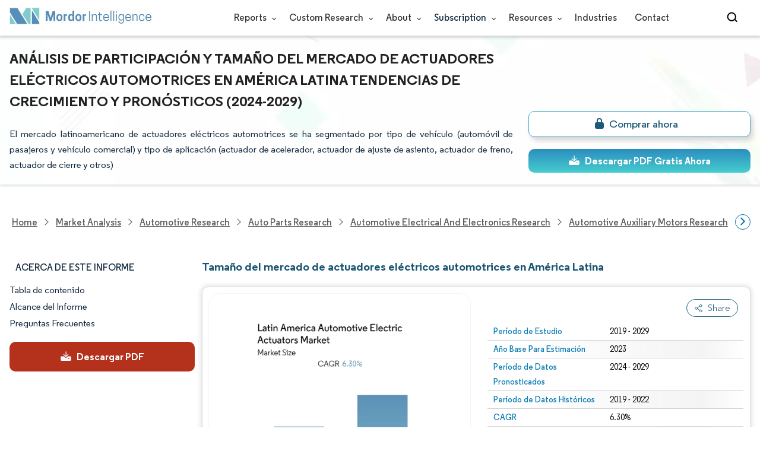

--- FILE ---
content_type: text/html; charset=utf-8
request_url: https://www.mordorintelligence.com/es/industry-reports/latin-america-automotive-electric-actuators-market
body_size: 25517
content:
<!DOCTYPE html><html lang="es" dir="ltr"><head><meta charset="utf-8"><meta name="viewport" content="width=device-width,initial-scale=1,shrink-to-fit=no"><meta http-equiv="X-UA-Compatible" content="IE=Edge"><title>América Latina Actuadores eléctricos automotrices Tamaño del mercado y análisis de acciones - Informe de investigación de la industria - Tendencias de crecimiento</title><meta lang="es" name="keywords" content="Mercado de actuadores eléctricos automotrices de América Latina"><meta name="description" content="Se prevé que el mercado latinoamericano de actuadores automotrices registre una tasa compuesta anual del 6,3% durante el período previsto. Además, el informe ofrece las últimas dinámicas del mercado, tendencias, tamaño, participación y descripción general de la industria."><link rel="canonical" href="https://www.mordorintelligence.com/es/industry-reports/latin-america-automotive-electric-actuators-market"><link rel="alternate" hreflang="x-default" href="https://www.mordorintelligence.com/industry-reports/latin-america-automotive-electric-actuators-market"><link rel="alternate" hreflang="en" href="https://www.mordorintelligence.com/industry-reports/latin-america-automotive-electric-actuators-market"><link rel="alternate" hreflang="ar" href="https://www.mordorintelligence.com/ar/industry-reports/latin-america-automotive-electric-actuators-market"><link rel="alternate" hreflang="zh-CN" href="https://www.mordorintelligence.com/zh-CN/industry-reports/latin-america-automotive-electric-actuators-market"><link rel="alternate" hreflang="fr" href="https://www.mordorintelligence.com/fr/industry-reports/latin-america-automotive-electric-actuators-market"><link rel="alternate" hreflang="de" href="https://www.mordorintelligence.com/de/industry-reports/latin-america-automotive-electric-actuators-market"><link rel="alternate" hreflang="ja" href="https://www.mordorintelligence.com/ja/industry-reports/latin-america-automotive-electric-actuators-market"><link rel="alternate" hreflang="pt" href="https://www.mordorintelligence.com/pt/industry-reports/latin-america-automotive-electric-actuators-market"><link rel="alternate" hreflang="ru" href="https://www.mordorintelligence.com/ru/industry-reports/latin-america-automotive-electric-actuators-market"><link rel="alternate" hreflang="es" href="https://www.mordorintelligence.com/es/industry-reports/latin-america-automotive-electric-actuators-market"><link rel="alternate" hreflang="vi" href="https://www.mordorintelligence.com/vi/industry-reports/latin-america-automotive-electric-actuators-market"><link rel="preload" href="/express-img/rd-background.webp" as="image" fetchpriority="high"><link rel="preload" href="/express-img/rd-background_mobile.webp" as="image" fetchpriority="high"><link rel="preload" media="screen and (min-width: 601px)" as="font" href="/express-fonts/Regular-Bold.woff2" type="font/woff2" crossorigin><link rel="preload" media="screen and (min-width: 601px)" as="font" href="/express-fonts/Regular-Medium.woff2" type="font/woff2" crossorigin><link rel="preload" media="screen and (min-width: 601px)" as="font" href="/express-fonts/Regular-Semibold.woff2" type="font/woff2" crossorigin><link rel="preload" media="screen and (min-width: 601px)" as="font" href="/express-fonts/Regular-Regular.woff2" type="font/woff2" crossorigin><link rel="preload" href="/v1.0.1/express-js/eventDrivenImports.js" as="script"><link rel="preload" href="/v1.0.1/express-js/non-async-lcp-translated.min.js" as="script"><link rel="preload" href="/v1.0.1/styles/test-flashrd.min.css" as="style"><link rel="preload" href="/v1.0.1/express-stylesheets/discount-banner.min.css" as="style"><link rel="icon" href="https://s3.mordorintelligence.com/favicon.ico" type="image/x-icon"><script src="/v1.0.1/express-js/eventDrivenImports.js" defer="defer"></script><meta property="og:title" content="Actuadores eléctricos automotrices de América Latina Tamaño del Mercado | Mordor Intelligence"><meta property="og:image" content="https://s3.mordorintelligence.com/production/latin-america-automotive-electric-actuators-market/market-snapshot.webp?share=true"><meta property="og:url" content="https://www.mordorintelligence.com/es/industry-reports/latin-america-automotive-electric-actuators-market"><meta property="og:description" content="Se proyecta que el mercado latinoamericano de actuadores eléctricos automotrices registre una tasa compuesta anual del 6,30% durante el período previsto (2024-2029)"><meta property="og:type" content="website"><meta property="og:site_name" content="Mordor Intelligence"><meta name="twitter:card" content="summary_large_image"><meta name="twitter:site" content="@MordorIntel"><meta name="twitter:url" content="https://www.mordorintelligence.com/es/industry-reports/latin-america-automotive-electric-actuators-market"><meta name="twitter:title" content="Actuadores eléctricos automotrices de América Latina Tamaño del Mercado | Mordor Intelligence"><meta name="twitter:description" content="Se proyecta que el mercado latinoamericano de actuadores eléctricos automotrices registre una tasa compuesta anual del 6,30% durante el período previsto (2024-2029)"><meta name="twitter:image" content="https://s3.mordorintelligence.com/production/latin-america-automotive-electric-actuators-market/market-snapshot.webp?share=true"><link rel="stylesheet" href="/v1.0.1/styles/test-flashrd.min.css"><link rel="stylesheet" href="/v1.0.1/express-stylesheets/discount-banner.min.css"><script data-cfasync="false" nonce="f7cf81d5-4138-488d-b968-3f7e06753b47">try{(function(w,d){!function(j,k,l,m){if(j.zaraz)console.error("zaraz is loaded twice");else{j[l]=j[l]||{};j[l].executed=[];j.zaraz={deferred:[],listeners:[]};j.zaraz._v="5874";j.zaraz._n="f7cf81d5-4138-488d-b968-3f7e06753b47";j.zaraz.q=[];j.zaraz._f=function(n){return async function(){var o=Array.prototype.slice.call(arguments);j.zaraz.q.push({m:n,a:o})}};for(const p of["track","set","debug"])j.zaraz[p]=j.zaraz._f(p);j.zaraz.init=()=>{var q=k.getElementsByTagName(m)[0],r=k.createElement(m),s=k.getElementsByTagName("title")[0];s&&(j[l].t=k.getElementsByTagName("title")[0].text);j[l].x=Math.random();j[l].w=j.screen.width;j[l].h=j.screen.height;j[l].j=j.innerHeight;j[l].e=j.innerWidth;j[l].l=j.location.href;j[l].r=k.referrer;j[l].k=j.screen.colorDepth;j[l].n=k.characterSet;j[l].o=(new Date).getTimezoneOffset();if(j.dataLayer)for(const t of Object.entries(Object.entries(dataLayer).reduce((u,v)=>({...u[1],...v[1]}),{})))zaraz.set(t[0],t[1],{scope:"page"});j[l].q=[];for(;j.zaraz.q.length;){const w=j.zaraz.q.shift();j[l].q.push(w)}r.defer=!0;for(const x of[localStorage,sessionStorage])Object.keys(x||{}).filter(z=>z.startsWith("_zaraz_")).forEach(y=>{try{j[l]["z_"+y.slice(7)]=JSON.parse(x.getItem(y))}catch{j[l]["z_"+y.slice(7)]=x.getItem(y)}});r.referrerPolicy="origin";r.src="/cdn-cgi/zaraz/s.js?z="+btoa(encodeURIComponent(JSON.stringify(j[l])));q.parentNode.insertBefore(r,q)};["complete","interactive"].includes(k.readyState)?zaraz.init():j.addEventListener("DOMContentLoaded",zaraz.init)}}(w,d,"zarazData","script");window.zaraz._p=async d$=>new Promise(ea=>{if(d$){d$.e&&d$.e.forEach(eb=>{try{const ec=d.querySelector("script[nonce]"),ed=ec?.nonce||ec?.getAttribute("nonce"),ee=d.createElement("script");ed&&(ee.nonce=ed);ee.innerHTML=eb;ee.onload=()=>{d.head.removeChild(ee)};d.head.appendChild(ee)}catch(ef){console.error(`Error executing script: ${eb}\n`,ef)}});Promise.allSettled((d$.f||[]).map(eg=>fetch(eg[0],eg[1])))}ea()});zaraz._p({"e":["(function(w,d){})(window,document)"]});})(window,document)}catch(e){throw fetch("/cdn-cgi/zaraz/t"),e;};</script></head><body><header id="header" class="site-header-wrapper"><div id="regular-rd" class="container new-nav-container" style="height:60px"><div class="logo-nav-button"><button class="menu-toggle-button" style="margin-right:10px" aria-label="menu-toggle-icon"><span class="bar"></span> <span class="bar"></span> <span class="bar"></span></button> <a href="https://www.mordorintelligence.com" class="img-d" title="Go to Mordor's home page" aria-label="Visit Mordor's home page"><img loading="eager" fetchpriority="high" src="/express-img/optimize-imgs/mordor_logo_optimize.webp" width="240" height="30" class="updated-desktop-logo" alt="logo"> </a><a href="https://www.mordorintelligence.com" class="img-m" title="Go to Mordor's home page" aria-label="Visit Mordor's home page"><img loading="eager" fetchpriority="high" src="/express-img/optimize-imgs/mordor_mobile_logo.webp" height="40" width="70" class="updated-mobile-logo-new" alt="logo" style="object-fit:contain"></a></div><nav id="navigations-bar" role="navigation" class="nav-items-container"><ul class="nav-items"><li class="nav-item has-dropdown store-item"><a href="https://www.mordorintelligence.com/market-analysis">Reports <span class="drop_arrow"></span></a><ul class="dropdown dropdown-big"><li class="dropdown-nav-item"><a href="https://www.mordorintelligence.com/market-analysis/aerospace-defense" target="_blank">Aerospace &amp; Defense</a></li><li class="dropdown-nav-item"><a href="https://www.mordorintelligence.com/market-analysis/agriculture" target="_blank">Agriculture</a></li><li class="dropdown-nav-item"><a href="https://www.mordorintelligence.com/market-analysis/animal-nutrition" target="_blank">Animal Nutrition &amp; Wellness</a></li><li class="dropdown-nav-item"><a href="https://www.mordorintelligence.com/market-analysis/automotive" target="_blank">Automotive</a></li><li class="dropdown-nav-item"><a href="https://www.mordorintelligence.com/market-analysis/chemicals-materials" target="_blank">Chemicals &amp; Materials</a></li><li class="dropdown-nav-item"><a href="https://www.mordorintelligence.com/market-analysis/consumer-goods-and-services" target="_blank">Consumer Goods and Services</a></li><li class="dropdown-nav-item"><a href="https://www.mordorintelligence.com/market-analysis/energy-power" target="_blank">Energy &amp; Power</a></li><li class="dropdown-nav-item"><a href="https://www.mordorintelligence.com/market-analysis/financial-services-and-investment-intelligence" target="_blank">Financial Services and Investment Intelligence</a></li><li class="dropdown-nav-item"><a href="https://www.mordorintelligence.com/market-analysis/food-beverage" target="_blank">Food &amp; Beverage</a></li><li class="dropdown-nav-item"><a href="https://www.mordorintelligence.com/market-analysis/healthcare" target="_blank">Healthcare</a></li><li class="dropdown-nav-item"><a href="https://www.mordorintelligence.com/market-analysis/home-property-improvement" target="_blank">Home and Property Improvement</a></li><li class="dropdown-nav-item"><a href="https://www.mordorintelligence.com/market-analysis/hospitality-and-tourism" target="_blank">Hospitality and Tourism</a></li><li class="dropdown-nav-item"><a href="https://www.mordorintelligence.com/market-analysis/logistics" target="_blank">Logistics</a></li><li class="dropdown-nav-item"><a href="https://www.mordorintelligence.com/market-analysis/manufacturing-products-and-services" target="_blank">Manufacturing Products and Services</a></li><li class="dropdown-nav-item"><a href="https://www.mordorintelligence.com/market-analysis/packaging" target="_blank">Packaging</a></li><li class="dropdown-nav-item"><a href="https://www.mordorintelligence.com/market-analysis/professional-and-commercial-services" target="_blank">Professional and Commercial Services</a></li><li class="dropdown-nav-item"><a href="https://www.mordorintelligence.com/market-analysis/real-estate-and-construction" target="_blank">Real Estate and Construction</a></li><li class="dropdown-nav-item"><a href="https://www.mordorintelligence.com/market-analysis/retail" target="_blank">Retail</a></li><li class="dropdown-nav-item"><a href="https://www.mordorintelligence.com/market-analysis/technology-media-and-telecom" target="_blank">Technology, Media and Telecom</a></li></ul></li><li class="nav-item has-dropdown has-mobile-dropdown store-item cr-items"><a href="https://www.mordorintelligence.com/custom-research">Custom Research <span class="drop_arrow"></span></a><ul class="dropdown mobile-dropdown cr-dropdown"><li class="dropdown-nav-item" style="width:270px;margin-bottom:6px"><div style="display:flex;align-items:center"><a href="https://www.mordorintelligence.com/custom-research" onclick='localStorage.setItem("tabId","Market & Industry Intelligence"),localStorage.setItem("scrollId","custom-research-offering")' target="_blank">Market & Industry Intelligence</a></div></li><li class="dropdown-nav-item" style="width:270px;margin-bottom:6px"><div style="display:flex;align-items:center"><a href="https://www.mordorintelligence.com/custom-research" onclick='localStorage.setItem("tabId","Customer & Partner Intelligence"),localStorage.setItem("scrollId","custom-research-offering")' target="_blank">Customer & Partner Intelligence</a></div></li><li class="dropdown-nav-item" style="width:270px;margin-bottom:6px"><div style="display:flex;align-items:center"><a href="https://www.mordorintelligence.com/custom-research" onclick='localStorage.setItem("tabId","Product & Pricing Insights"),localStorage.setItem("scrollId","custom-research-offering")' target="_blank">Product & Pricing Insights</a></div></li><li class="dropdown-nav-item" style="width:270px;margin-bottom:6px"><div style="display:flex;align-items:center"><a href="https://www.mordorintelligence.com/custom-research" onclick='localStorage.setItem("tabId","Competitive & Investment Intelligence"),localStorage.setItem("scrollId","custom-research-offering")' target="_blank">Competitive & Investment Intelligence</a></div></li><li class="dropdown-nav-item" style="width:270px;margin-bottom:4px"><div style="display:flex;align-items:center"><a href="https://www.mordorintelligence.com/custom-research" onclick='localStorage.setItem("tabId","Primary Research and Data Services"),localStorage.setItem("scrollId","custom-research-offering")' target="_blank">Primary Research and Data Services</a></div></li></ul><span class="mobile-drop drop_arrow"></span></li><li class="nav-item has-dropdown has-mobile-dropdown store-item about-items"><a href="https://www.mordorintelligence.com/about-us">About <span class="drop_arrow"></span></a><ul class="dropdown mobile-dropdown about-drowpdown" style="min-width:200px"><li class="dropdown-nav-item" style="margin-bottom:5px"><a href="https://www.mordorintelligence.com/about-us/our-team" target="_blank">Our Team</a></li><li class="dropdown-nav-item" style="margin-bottom:5px"><a href="https://www.mordorintelligence.com/about-us/clients" target="_blank">Our Clients</a></li><li class="dropdown-nav-item" style="margin-bottom:5px"><a href="https://www.mordorintelligence.com/about-us/partners" target="_blank">Our Partners</a></li><li class="dropdown-nav-item" style="margin-bottom:5px"><a href="https://www.mordorintelligence.com/about-us/media" target="_blank">Media</a></li><li class="dropdown-nav-item" style="margin-bottom:5px"><a href="https://www.mordorintelligence.com/about-us/csr" target="_blank">Social Responsibility</a></li><li class="dropdown-nav-item" style="margin-bottom:5px"><a href="https://www.mordorintelligence.com/about-us/awards" target="_blank">Awards &amp; Recognition</a></li><li class="dropdown-nav-item" style="margin-bottom:5px"><a href="https://www.mordorintelligence.com/about-us/faqs" target="_blank">FAQs</a></li><li class="dropdown-nav-item" style="margin-bottom:5px"><a href="https://www.mordorintelligence.com/careers" target="_blank">Careers</a></li></ul><span class="mobile-drop drop_arrow"></span></li><li class="nav-item has-dropdown has-mobile-dropdown store-item sbsc-items" style="font-family:regular_semibold">Subscription <span class="drop_arrow"></span><ul class="dropdown mobile-dropdown sbsc-dropdown" style="min-width:200px"><li class="dropdown-nav-item" style="margin-bottom:5px;width:230px"><a href="https://www.mordorintelligence.com/synapse?utm_source=top_navigation" target="_blank">Market Research Subscription</a></li><li class="dropdown-nav-item" style="margin-bottom:5px;width:230px"><a href="https://www.mordorintelligence.com/data-center-intelligence-database?utm_source=top_navigation" target="_blank">Data Center Intelligence</a></li></ul><span class="mobile-drop drop_arrow"></span></li><li class="nav-item has-dropdown has-mobile-dropdown store-item resource-items"><a href="https://www.mordorintelligence.com/signal">Resources <span class="drop_arrow"></span></a><ul class="dropdown mobile-dropdown resources-dropdown" style="min-width:200px"><li class="dropdown-nav-item" style="margin-bottom:5px"><a href="https://www.mordorintelligence.com/signal/insights" target="_blank">Insights</a></li><li class="dropdown-nav-item" style="margin-bottom:5px"><a href="https://www.mordorintelligence.com/signal/case-studies" target="_blank">Case Studies</a></li></ul><span class="mobile-drop drop_arrow"></span></li><li class="nav-item"><a href="https://www.mordorintelligence.com/industries" target="_blank">Industries</a></li><li class="nav-item"><a href="https://www.mordorintelligence.com/contact-us">Contact</a></li><li class="nav-item phone-no"><a href="tel:16177652493"><svg xmlns="http://www.w3.org/2000/svg" width="15" height="15" viewBox="0 0 24 24"><path d="M21.384,17.752a2.108,2.108,0,0,1-.522,3.359,7.543,7.543,0,0,1-5.476.642C10.5,20.523,3.477,13.5,2.247,8.614a7.543,7.543,0,0,1,.642-5.476,2.108,2.108,0,0,1,3.359-.522L8.333,4.7a2.094,2.094,0,0,1,.445,2.328A3.877,3.877,0,0,1,8,8.2c-2.384,2.384,5.417,10.185,7.8,7.8a3.877,3.877,0,0,1,1.173-.781,2.092,2.092,0,0,1,2.328.445Z"/></svg> +1 617-765-2493</a></li></ul></nav><div class="d-flex search-box"><input id="search" name="search" class="search-reports-input" placeholder="Search Reports..." autocomplete="off"> <button class="open-search-button" aria-label="Open-search" id="clicked-on-search" style="margin-right:10px;padding-top:14px"><span class="search_open_icon"></span></button> <button class="close-search-button" aria-label="Close-search"><svg width="16" height="16" viewBox="0 0 24 24" fill="none" xmlns="http://www.w3.org/2000/svg"><line x1="4" y1="4" x2="20" y2="20" stroke="black" stroke-width="3" stroke-linecap="round"></line><line x1="4" y1="20" x2="20" y2="4" stroke="black" stroke-width="3" stroke-linecap="round"></line></svg></button></div></div></header><script>document.addEventListener("DOMContentLoaded",function(){const e=document.querySelector(".menu-toggle-button"),t=document.querySelector(".search-box"),n=document.querySelector(".nav-items-container"),s=document.querySelector(".open-search-button"),o=document.querySelector(".close-search-button"),r=document.querySelector(".search-reports-input"),l=document.querySelectorAll(".mobile-drop"),d=document.querySelectorAll(".has-mobile-dropdown"),a=document.getElementsByClassName("dropdown"),i=e;i&&(i.setAttribute("aria-controls","main-navigation"),i.setAttribute("aria-expanded","false"),i.addEventListener("click",function(){const e="true"===i.getAttribute("aria-expanded");i.setAttribute("aria-expanded",String(!e))})),d[1].addEventListener("mouseenter",()=>{a[2].style.setProperty("display","flex","important")}),d[1].addEventListener("mouseleave",()=>{a[2].style.display="none"}),l[1].addEventListener("mouseenter",()=>{a[2].style.setProperty("display","flex","important")}),l[1].addEventListener("mouseleave",()=>{a[2].style.display="none"}),e.addEventListener("click",()=>{e.classList.toggle("active"),n.classList.toggle("active"),"none"===t.style.display?t.style.display="block":t.style.display="none"}),e.addEventListener("keydown",t=>{"Enter"!==t.key&&" "!==t.key||(t.preventDefault(),e.click())}),s.addEventListener("click",()=>{r.classList.add("active"),s.style.display="none",o.style.display="inline",r.focus()}),o.addEventListener("click",()=>{r.classList.remove("active"),s.style.display="inline",o.style.display="none",r.value=""}),document.addEventListener("click",e=>{r.contains(e.target)||s.contains(e.target)||o.contains(e.target)||(r.classList.remove("active"),s.style.display="inline",o.style.display="none",r.value="")});const c=document.querySelector(".cr-items"),y=document.querySelector(".cr-dropdown");c.addEventListener("mouseenter",()=>{y.style.setProperty("display","flex","important")}),c.addEventListener("mouseleave",()=>{y.style.display="none"});const u=document.querySelector(".resource-items"),m=document.querySelector(".resources-dropdown");u.addEventListener("mouseenter",()=>{m.style.setProperty("display","flex","important")}),u.addEventListener("mouseleave",()=>{m.style.display="none"});const p=document.querySelector(".sbsc-items"),v=document.querySelector(".sbsc-dropdown");p.addEventListener("mouseenter",()=>{v.style.setProperty("display","flex","important")}),p.addEventListener("mouseleave",()=>{v.style.display="none"})})</script><div class="flex rd-heading-section rd-banner"><div class="flex container rd-header"><div class="flex intro-info"><h1 class="report-title">Análisis de participación y tamaño del mercado de actuadores eléctricos automotrices en América Latina tendencias de crecimiento y pronósticos (2024-2029)</h1><p class="short-description">El mercado latinoamericano de actuadores eléctricos automotrices se ha segmentado por tipo de vehículo (automóvil de pasajeros y vehículo comercial) y tipo de aplicación (actuador de acelerador, actuador de ajuste de asiento, actuador de freno, actuador de cierre y otros)</p><div class="flex report-action-buttons"></div></div></div><div class="bottom-shadow"></div></div><style>.breadcrumb-wrapper{max-width:1280px;display:flex;align-items:center;position:relative;margin-bottom:1rem!important;margin-top:-2rem!important;padding:0 1rem!important}.breadcrumb-container{display:flex;align-items:center;gap:8px;overflow-x:auto;white-space:nowrap;scroll-behavior:smooth;scrollbar-width:none;-ms-overflow-style:none;flex:1;flex-wrap:nowrap;justify-content:start!important;margin-bottom:0!important;margin-top:0!important;padding:0!important}.breadcrumb-container::-webkit-scrollbar{display:none}.breadcrumb_arrow{flex-shrink:0}.breadcrumb-btn{background:#fff;cursor:pointer;padding:0!important;font-size:14px;user-select:none;display:none;border:1px solid rgb(0 111 171);border-radius:50%;width:26px;height:26px}.breadcrumb-btn.left{margin-right:.5rem!important}.breadcrumb-btn.right{margin-left:.5rem!important}.breadcrumb-btn svg{margin:0!important}.breadcrumb-btn:hover{background:#f3f4f6}</style><div class="breadcrumb-wrapper container mx-auto"><button class="breadcrumb-btn left" aria-label="Scroll left"><svg xmlns="http://www.w3.org/2000/svg" width="22" height="22" viewBox="0 0 24 24" fill="none" stroke="currentColor" stroke-width="2" stroke-linecap="round" stroke-linejoin="round" class="lucide lucide-chevron-left text-Primary-Blue-950" aria-hidden="true" style="color:rgb(0 111 171)"><path d="m15 18-6-6 6-6"></path></svg></button><nav role="navigation" aria-label="Breadcrumb" class="breadcrumb-container container mx-auto breadcrumb"><a href="https://www.mordorintelligence.com" target="_blank"><span>Home</span></a> <span class="breadcrumb_arrow"></span> <a href="https://www.mordorintelligence.com/market-analysis" target="_blank"><span>Market Analysis</span> </a><span class="breadcrumb_arrow"></span> <a href="https://www.mordorintelligence.com/market-analysis/automotive" target="_blank"><span>Automotive Research </span></a><span class="breadcrumb_arrow"></span> <a href="https://www.mordorintelligence.com/market-analysis/auto-parts" target="_blank"><span>Auto Parts Research </span></a><span class="breadcrumb_arrow"></span> <a href="https://www.mordorintelligence.com/market-analysis/automotive-electrical-and-electronics" target="_blank"><span>Automotive Electrical and Electronics Research </span></a><span class="breadcrumb_arrow"></span> <a href="https://www.mordorintelligence.com/market-analysis/automotive-auxiliary-motors" target="_blank"><span>Automotive Auxiliary Motors Research </span></a><span class="breadcrumb_arrow"></span> <a href="https://www.mordorintelligence.com/market-analysis/automotive-actuators" target="_blank"><span>Automotive Actuators Research </span></a><span class="breadcrumb_arrow"></span> <a href="https://www.mordorintelligence.com/industry-reports/latin-america-automotive-electric-actuators-market" target="_blank"><span class="last notranslate">Latin America Automotive Electric Actuators Market </span></a><span class="breadcrumb_arrow"></span> <a href="https://www.mordorintelligence.com/es/industry-reports/latin-america-automotive-electric-actuators-market" target="_blank"><span class="last">Mercado de actuadores eléctricos automotrices en América Latina</span></a></nav><button class="breadcrumb-btn right" aria-label="Scroll right"><svg xmlns="http://www.w3.org/2000/svg" width="22" height="22" viewBox="0 0 24 24" fill="none" stroke="currentColor" stroke-width="2" stroke-linecap="round" stroke-linejoin="round" class="lucide lucide-chevron-right text-Primary-Blue-950" aria-hidden="true" style="color:rgb(0 111 171)"><path d="m9 18 6-6-6-6"></path></svg></button></div><script>const breadcrumb=document.querySelector(".breadcrumb-container"),leftBtn=document.querySelector(".breadcrumb-btn.left"),rightBtn=document.querySelector(".breadcrumb-btn.right"),SCROLL_AMOUNT=200;function updateBreadcrumbArrows(){const e=breadcrumb.scrollLeft<=10,r=Math.ceil(breadcrumb.scrollLeft+breadcrumb.clientWidth)>=breadcrumb.scrollWidth-1;leftBtn.style.display=e?"none":"block",rightBtn.style.display=r?"none":"block"}leftBtn.addEventListener("click",()=>{breadcrumb.scrollBy({left:-200,behavior:"smooth"})}),rightBtn.addEventListener("click",()=>{breadcrumb.scrollBy({left:200,behavior:"smooth"})}),breadcrumb.addEventListener("scroll",updateBreadcrumbArrows),window.addEventListener("load",()=>{breadcrumb.scrollLeft=0,updateBreadcrumbArrows()}),window.addEventListener("resize",updateBreadcrumbArrows)</script><div id="container" class="container flex justify-between align-start main-container-wrapper"><aside class="toc-navigation flex-25"><nav role="navigation" class="rd-page-navigation"><ul class="main-nav-list"><li><span class="about-report-link">Acerca de este informe</span><ul class="about-report-menu"><li data-section="market-snapshot-section" class="nav-links-rd active-nav-link">Panorama del Mercado</li><li data-section="market-overview-section" class="nav-links-rd">Visión General del Mercado</li><li data-section="market-trends-section" class="nav-links-rd">Tendencias Principales del Mercado</li><li data-section="competitive-landscape-section" class="nav-links-rd">Panorama competitivo</li><li data-section="major-players-section" class="nav-links-rd">Jugadores principales</li></ul></li><li data-section="table-of-content-section" id="clicked-on-toc">Tabla de contenido</li><li data-section="scope-of-the-report-section">Alcance del Informe</li><li data-section="frequently-asked-questions-section">Preguntas Frecuentes</li></ul><button id="download-sample-left" class="static-free-sample-btn req-samplepopup main-download-samplebtn rd-nav-lead-form downloadSampleDesktopMobile flex justify-center align-center" data-but-type="main-section-sample" data-toggle="modal" data-target="#downloadSampleModal" style="--left-download-sample-button-text:'Descargar PDF'"><svg xmlns="http://www.w3.org/2000/svg" width="20" height="20" viewBox="0 0 256 256"><rect width="256" height="256" fill="none"/><path fill="#fff" d="M122.34326,133.65723c.02588.02588.05469.04785.08106.07324.16211.15771.32861.31152.50341.45508.09766.08008.20118.15039.30176.22558.1084.08106.21485.165.32764.24073.11621.07812.2373.1455.35693.21679.10449.0625.20655.12793.31446.18555.12011.06445.24414.11914.36669.17676.11426.0542.22657.11084.34327.15967.11816.04882.23925.08837.35937.13134.126.04541.251.09375.37988.13282.11963.03613.24122.063.36231.09326.13184.0332.26269.07031.397.09716.13965.02735.28028.04395.42041.064.11817.01709.23389.03906.353.05078.26269.02588.52588.04.78955.04s.52686-.01416.78955-.04c.11914-.01172.23486-.03369.353-.05078.14013-.02.28076-.03662.42041-.064.13428-.02685.26513-.064.397-.09716.12109-.03028.24268-.05713.36231-.09326.1289-.03907.2539-.08741.37988-.13282.12012-.043.24121-.08252.35937-.13134.1167-.04883.229-.10547.34327-.15967.12255-.05762.24658-.11231.36669-.17676.10791-.05762.21-.12305.31446-.18555.11963-.07129.24072-.13867.35693-.21679.11279-.07569.21924-.15967.32764-.24073.10058-.07519.2041-.1455.30176-.22558.17822-.14649.34765-.30225.51269-.46338.023-.023.04883-.042.07178-.06494l48-48a8.00018,8.00018,0,1,0-11.31348-11.31446L136,108.68652V24a8,8,0,0,0-16,0v84.68652L85.65674,74.34277A8.00018,8.00018,0,0,0,74.34326,85.65723Z"/><path fill="#fff" d="M224,120H169.94141L144.9707,144.9707a24.00066,24.00066,0,0,1-33.9414,0L86.05859,120H32a16.01833,16.01833,0,0,0-16,16v64a16.01833,16.01833,0,0,0,16,16H224a16.01833,16.01833,0,0,0,16-16V136A16.01833,16.01833,0,0,0,224,120Zm-35.99951,60a12,12,0,1,1,12-12A12,12,0,0,1,188.00049,180Z"/></svg> <span class="cta-submit">Descargar PDF</span></button></nav></aside><main role="main" id="main" class="flex-74"><section id="market-snapshot-section"><div class="page-content_selectBox"><h2>Tamaño del mercado de actuadores eléctricos automotrices en América Latina</h2></div><div class="market-snapshot-wrapper flex justify-between align-stretch"><div class="overview-points-list flex-49 share-feature-end"><table style="width:100%" class="no margin"><tbody><tr class="overview-points"><td class="overview-label">Período de Estudio</td><td class="overview-value">2019 - 2029</td></tr><tr class="overview-points"><td class="overview-label">Año Base Para Estimación</td><td class="overview-value">2023</td></tr><tr class="overview-points"><td class="overview-label">Período de Datos Pronosticados</td><td class="overview-value">2024 - 2029</td></tr><tr class="overview-points"><td class="overview-label">Período de Datos Históricos</td><td class="overview-value">2019 - 2022</td></tr><tr class="overview-points"><td class="overview-label">CAGR</td><td class="overview-value">6.30%</td></tr><tr class="overview-points"><td class="overview-label">Concentración del Mercado</td><td class="overview-value">Medio</td></tr><tr class="overview-points"><td class="key-player-images"><h3 class="snapshop-logos-title">Jugadores principales</h3><picture><source media="(min-width: 1024px)" srcset="https://s3.mordorintelligence.com/latin-america-automotive-electric-actuators-market/latin-america-automotive-electric-actuators-market_1593457311173_EC.webp 250w" sizes="(min-width: 1024px) 250px"><source media="(min-width: 768px)" srcset="https://s3.mordorintelligence.com/latin-america-automotive-electric-actuators-market/latin-america-automotive-electric-actuators-market_1593457311173_EC.webp 250w" sizes="(min-width: 768px) 250px"><source media="(max-width: 767px)" srcset="https://s3.mordorintelligence.com/latin-america-automotive-electric-actuators-market/latin-america-automotive-electric-actuators-market_1593457311173_EC.webp 100w" sizes="(max-width: 767px) 100vw"><img class="embed-code-context market-players rd-img" title="Mercado de actuadores eléctricos automotrices en América Latina Jugadores principales" loading="lazy" src="https://s3.mordorintelligence.com/latin-america-automotive-electric-actuators-market/latin-america-automotive-electric-actuators-market_1593457311173_EC.webp" alt="Principales actores en Mercado de actuadores eléctricos automotrices en América Latina industria" width="250" height="141" style="object-fit:contain" data-description=""></picture><p class="major-player-disclaimer mt-1">*Nota aclaratoria: los principales jugadores no se ordenaron de un modo en especial</p></td></tr></tbody></table></div><div class="market-summary-graph flex-49"><figure><picture><source type="image/webp" media="(min-width: 1024px)" srcset="https://s3.mordorintelligence.com/latin-america-automotive-electric-actuators-market/1593457294723_latin-america-automotive-electric-actuators-market_Market_Summary.webp 300w" sizes="(min-width: 1024px) 300px"><source type="image/webp" media="(min-width: 768px)" srcset="https://s3.mordorintelligence.com/latin-america-automotive-electric-actuators-market/1593457294723_latin-america-automotive-electric-actuators-market_Market_Summary.webp 300w" sizes="(min-width: 768px) 300px"><source type="image/webp" media="(max-width: 767px)" srcset="https://s3.mordorintelligence.com/latin-america-automotive-electric-actuators-market/1593457294723_latin-america-automotive-electric-actuators-market_Market_Summary.webp 100w" sizes="(max-width: 767px) 100vw"><img title="Mercado de actuadores eléctricos automotrices en América Latina Tamaño" class="rd-img market-size-graph" loading="lazy" width="300" height="390" src="https://s3.mordorintelligence.com/latin-america-automotive-electric-actuators-market/1593457294723_latin-america-automotive-electric-actuators-market_Market_Summary.webp" alt="Mercado de actuadores eléctricos automotrices en América Latina" data-description="Se proyecta que el mercado latinoamericano de actuadores eléctricos automotrices registre una tasa compuesta anual del 6,30% durante el período previsto (2024-2029)"></picture><figcaption class="cc-attribution mt-1 visually-hidden" style="margin-top:10px;font-size:12px;padding:0 10px 10px">Imagen © Mordor Intelligence. El uso requiere atribución según CC BY 4.0.</figcaption></figure></div></div></section><section id="market-overview-section" class="market-analysis-section discount-banner-show-trigger"><h2>Análisis del mercado de actuadores eléctricos automotrices en América Latina</h2><p>Se espera que el mercado latinoamericano de actuadores eléctricos automotrices registre una tasa compuesta anual del 6,3% durante el período previsto, 2020-2025.</p><p>Actualmente, el mercado de actuadores eléctricos para automóviles está impulsado principalmente por la creciente automatización y digitalización. La mayor demanda de eficiencia de combustible y la creciente demanda de comodidad, especialmente en vehículos de pasajeros, están impulsando el crecimiento del mercado de actuadores eléctricos para automóviles.</p><p>Muchos modelos de alta gama ofrecen pequeños actuadores eléctricos, también conocidos como miniactuadores. Los miniactuadores lineales eléctricos se están volviendo populares porque su tasa de conversión de energía es mucho mayor para diferentes tipos de movimiento lineal.</p><p>Por ejemplo, la mayoría de los faros de los automóviles mantienen una posición fija montada en una orientación alineada del vehículo. Sin embargo, los fabricantes de alta gama ofrecen miniactuadores que permiten que los faros se muevan hacia arriba y hacia abajo y ayudan a enfocar la luz en superficies de carreteras con curvas u ondulaciones. Dado que los miniactuadores se pueden instalar en espacios compactos debido a su pequeño tamaño, se prefieren a los actuadores estándar. Además, la conversión de energía en movimiento lineal, al mismo tiempo que se proporciona un accionamiento lineal perfecto, es deseable para los fabricantes de lujo. Además, en América Latina se observa un aumento en las ventas de SUV y vehículos premium, lo que se traduce en el crecimiento de otros segmentos de actuadores eléctricos.</p></section><section id="market-trends-section" class="market-trends-section"><h2>Tendencias del mercado de actuadores eléctricos automotrices en América Latina</h2><h3>La creciente demanda de vehículos de bajo consumo de combustible ayudará a que crezca el mercado de actuadores</h3><p>Aunque, en 2019, el crecimiento de las ventas de vehículos de pasajeros y comerciales se ha reducido. Pero los fabricantes de equipos originales siguen haciendo de los actuadores eléctricos una de las principales áreas de interés para mejorar la seguridad y el confort de los pasajeros. Como parte de ese esfuerzo, los actuadores eléctricos también han ganado mucha atención en los últimos años.</p><p>El mercado de actuadores eléctricos ha evolucionado desde una aplicación mecánica funcional hasta una aplicación totalmente automotriz. Factores como el aumento de las normas sobre eficiencia de combustible en América Latina están dando lugar a una mayor conciencia de los consumidores sobre el uso de automóviles, que ofrecen un mayor rendimiento con la misma eficiencia de combustible.</p><p>Los productos de actuador de motor eléctrico maximizan el potencial de la gestión moderna del motor, ofreciendo consistencia y rendimiento mejorado, reduciendo así las emisiones de CO2 de vehículos de todas las clases. Como resultado, los actuadores eléctricos para automóviles experimentarán una mayor implementación en diversas aplicaciones automotrices.</p><p>La creciente demanda de vehículos de bajo consumo de combustible, junto con la creciente demanda de productos de actuadores eléctricos avanzados entre los compradores, está obligando a los principales fabricantes a invertir en actividades de I+D. Las ventas de autos de lujo en América Latina han aumentado, lo que tendrá un impacto positivo en el Mercado de Actuadores Eléctricos Automotrices.</p><div class="img-container flex justify-center align-center"><figure><picture><source media="(min-width: 1024px)" srcset="https://s3.mordorintelligence.com/latin-america-automotive-electric-actuators-market/latin-america-automotive-electric-actuators-market_1593457273765_G1.webp 750w" sizes="(min-width: 1024px) 750px"><source media="(min-width: 768px)" srcset="https://s3.mordorintelligence.com/latin-america-automotive-electric-actuators-market/latin-america-automotive-electric-actuators-market_1593457273765_G1.webp 750w" sizes="(min-width: 768px) 750px"><source media="(max-width: 767px)" srcset="https://s3.mordorintelligence.com/latin-america-automotive-electric-actuators-market/latin-america-automotive-electric-actuators-market_1593457273765_G1.webp 100w" sizes="(max-width: 767px) 100vw"><img title="Mercado de actuadores eléctricos automotrices en América Latina Tendencias" class="full-width" loading="lazy" src="https://s3.mordorintelligence.com/latin-america-automotive-electric-actuators-market/latin-america-automotive-electric-actuators-market_1593457273765_G1.webp" alt="G1.PNG" width="750" height="378" data-description="Aunque, en 2019, el crecimiento de las ventas de vehículos de pasajeros y comerciales se ha reducido. Pero los fabricantes de equipos originales siguen haciendo de los actuadores eléctricos una de las principales áreas de interés para mejorar la seguridad y el confort de los pasajeros. Como parte de ese esfuerzo, los actuadores eléctricos también han ganado mucha atención en los últimos años."></picture><figcaption class="cc-attribution mt-1 visually-hidden" style="margin-top:10px;font-size:12px;padding:0 10px 10px">Imagen © Mordor Intelligence. El uso requiere atribución según CC BY 4.0.</figcaption></figure></div><div id="key-market-trends-download-sample" class="flex justify-between align-center section-cta cta-wrap"><div class="flex justify-center align-center flex-70"><svg xmlns="http://www.w3.org/2000/svg" width="20" height="20" viewBox="0 0 256 256"><rect width="256" height="256" fill="none"/><path fill="#B4311C" d="M122.34326,133.65723c.02588.02588.05469.04785.08106.07324.16211.15771.32861.31152.50341.45508.09766.08008.20118.15039.30176.22558.1084.08106.21485.165.32764.24073.11621.07812.2373.1455.35693.21679.10449.0625.20655.12793.31446.18555.12011.06445.24414.11914.36669.17676.11426.0542.22657.11084.34327.15967.11816.04882.23925.08837.35937.13134.126.04541.251.09375.37988.13282.11963.03613.24122.063.36231.09326.13184.0332.26269.07031.397.09716.13965.02735.28028.04395.42041.064.11817.01709.23389.03906.353.05078.26269.02588.52588.04.78955.04s.52686-.01416.78955-.04c.11914-.01172.23486-.03369.353-.05078.14013-.02.28076-.03662.42041-.064.13428-.02685.26513-.064.397-.09716.12109-.03028.24268-.05713.36231-.09326.1289-.03907.2539-.08741.37988-.13282.12012-.043.24121-.08252.35937-.13134.1167-.04883.229-.10547.34327-.15967.12255-.05762.24658-.11231.36669-.17676.10791-.05762.21-.12305.31446-.18555.11963-.07129.24072-.13867.35693-.21679.11279-.07569.21924-.15967.32764-.24073.10058-.07519.2041-.1455.30176-.22558.17822-.14649.34765-.30225.51269-.46338.023-.023.04883-.042.07178-.06494l48-48a8.00018,8.00018,0,1,0-11.31348-11.31446L136,108.68652V24a8,8,0,0,0-16,0v84.68652L85.65674,74.34277A8.00018,8.00018,0,0,0,74.34326,85.65723Z"/><path fill="#B4311C" d="M224,120H169.94141L144.9707,144.9707a24.00066,24.00066,0,0,1-33.9414,0L86.05859,120H32a16.01833,16.01833,0,0,0-16,16v64a16.01833,16.01833,0,0,0,16,16H224a16.01833,16.01833,0,0,0,16-16V136A16.01833,16.01833,0,0,0,224,120Zm-35.99951,60a12,12,0,1,1,12-12A12,12,0,0,1,188.00049,180Z"/></svg> <span>Para comprender las principales tendencias, descargue el informe de muestra</span></div><div class="flex justify-center align-center flex-30"><span>Descargar PDF</span></div></div></section><section class="market-trends-section"><h3>Los coches de lujo impulsarán la demanda de actuadores eléctricos</h3><p>Se han realizado muchos avances tecnológicos en el campo del mercado automotriz, lo que ha tenido un impacto directo en los actuadores eléctricos automotrices, que están siendo testigos de nuevos desafíos y desarrollos. Cada vez se presta más atención a las normas de seguridad de los vehículos exigidas por el gobierno y otras autoridades reguladoras. Como resultado, los fabricantes de automóviles instalan sistemas de seguridad en sus vehículos, impulsando el mercado de actuadores eléctricos para automóviles.</p><p>La creciente demanda de sistemas de confort en los vehículos de lujo se atribuye a un aumento en la necesidad de un viaje cómodo y sin prisas. Como resultado, impulsar el mercado de componentes funcionales en el vehículo que van desde el actuador del acelerador, el actuador del freno, el actuador de cierre (ventana, puerta y techo corredizo) y otros tipos de aplicaciones está impulsando la investigación y el desarrollo del mercado.</p><p>Los actuadores eléctricos están equipados en la mayoría de los vehículos de lujo. Emiten menos calor, menor emisión de ruido, ofrecen un diseño mejorado y ofrecen opciones de instalación flexibles. Además, dado que funcionan con batería, pueden ofrecer un par mayor y al mismo tiempo son compactos y livianos, lo que los convierte en una opción óptima frente a los actuadores normales. Los circuitos eléctricos avanzados y también el software bien diseñado hacen que los actuadores sean más fáciles de operar. Los actuadores eléctricos se utilizan ampliamente en elevalunas, accionamiento eléctrico de puerta trasera, ajuste de asientos y accionamiento de techo corredizo.</p><p>También existe una demanda creciente de características que ofrezcan mayor comodidad a los pasajeros, lo que se ha convertido en un factor necesario para que los principales fabricantes se diferencien entre sí en la creciente industria de los actuadores. Como resultado, los fabricantes de equipos originales invierten mucho en mejorar la experiencia de conducción y de los pasajeros probando los mejores actuadores en sus vehículos de lujo.</p><div class="img-container flex justify-center align-center"><figure><picture><source media="(min-width: 1024px)" srcset="https://s3.mordorintelligence.com/latin-america-automotive-electric-actuators-market/latin-america-automotive-electric-actuators-market_1593457277204_G2.webp 750w" sizes="(min-width: 1024px) 750px"><source media="(min-width: 768px)" srcset="https://s3.mordorintelligence.com/latin-america-automotive-electric-actuators-market/latin-america-automotive-electric-actuators-market_1593457277204_G2.webp 750w" sizes="(min-width: 768px) 750px"><source media="(max-width: 767px)" srcset="https://s3.mordorintelligence.com/latin-america-automotive-electric-actuators-market/latin-america-automotive-electric-actuators-market_1593457277204_G2.webp 100w" sizes="(max-width: 767px) 100vw"><img title="Mercado de actuadores eléctricos automotrices en América Latina Tendencias" loading="lazy" class="full-width" src="https://s3.mordorintelligence.com/latin-america-automotive-electric-actuators-market/latin-america-automotive-electric-actuators-market_1593457277204_G2.webp" alt="G2.PNG" width="750" height="378" data-description="Se han realizado muchos avances tecnológicos en el campo del mercado automotriz, lo que ha tenido un impacto directo en los actuadores eléctricos automotrices, que están siendo testigos de nuevos desafíos y desarrollos. Cada vez se presta más atención a las normas de seguridad de los vehículos exigidas por el gobierno y otras autoridades reguladoras. Como resultado, los fabricantes de automóviles instalan sistemas de seguridad en sus vehículos, impulsando el mercado de actuadores eléctricos para automóviles."></picture><figcaption class="cc-attribution mt-1 visually-hidden" style="margin-top:10px;font-size:12px;padding:0 10px 10px">Imagen © Mordor Intelligence. El uso requiere atribución según CC BY 4.0.</figcaption></figure></div><div id="geography-trends-form" class="flex justify-between align-center section-cta cta-wrap"><div class="flex justify-center align-center flex-70"><svg xmlns="http://www.w3.org/2000/svg" width="20" height="20" viewBox="0 0 256 256"><rect width="256" height="256" fill="none"/><path fill="#B4311C" d="M122.34326,133.65723c.02588.02588.05469.04785.08106.07324.16211.15771.32861.31152.50341.45508.09766.08008.20118.15039.30176.22558.1084.08106.21485.165.32764.24073.11621.07812.2373.1455.35693.21679.10449.0625.20655.12793.31446.18555.12011.06445.24414.11914.36669.17676.11426.0542.22657.11084.34327.15967.11816.04882.23925.08837.35937.13134.126.04541.251.09375.37988.13282.11963.03613.24122.063.36231.09326.13184.0332.26269.07031.397.09716.13965.02735.28028.04395.42041.064.11817.01709.23389.03906.353.05078.26269.02588.52588.04.78955.04s.52686-.01416.78955-.04c.11914-.01172.23486-.03369.353-.05078.14013-.02.28076-.03662.42041-.064.13428-.02685.26513-.064.397-.09716.12109-.03028.24268-.05713.36231-.09326.1289-.03907.2539-.08741.37988-.13282.12012-.043.24121-.08252.35937-.13134.1167-.04883.229-.10547.34327-.15967.12255-.05762.24658-.11231.36669-.17676.10791-.05762.21-.12305.31446-.18555.11963-.07129.24072-.13867.35693-.21679.11279-.07569.21924-.15967.32764-.24073.10058-.07519.2041-.1455.30176-.22558.17822-.14649.34765-.30225.51269-.46338.023-.023.04883-.042.07178-.06494l48-48a8.00018,8.00018,0,1,0-11.31348-11.31446L136,108.68652V24a8,8,0,0,0-16,0v84.68652L85.65674,74.34277A8.00018,8.00018,0,0,0,74.34326,85.65723Z"/><path fill="#B4311C" d="M224,120H169.94141L144.9707,144.9707a24.00066,24.00066,0,0,1-33.9414,0L86.05859,120H32a16.01833,16.01833,0,0,0-16,16v64a16.01833,16.01833,0,0,0,16,16H224a16.01833,16.01833,0,0,0,16-16V136A16.01833,16.01833,0,0,0,224,120Zm-35.99951,60a12,12,0,1,1,12-12A12,12,0,0,1,188.00049,180Z"/></svg> <span>Para comprender las tendencias encontradas en su región, descargue el informe de muestra</span></div><div class="flex justify-center align-center flex-30"><span>Descargar PDF</span></div></div></section><section id="competitive-landscape-section" class="industry-overview-section"><h2>Descripción general de la industria de actuadores eléctricos automotrices en América Latina</h2><h3></h3><p>Los actuadores eléctricos automotrices de América Latina están fragmentados con varios actores internacionales y regionales como Robert Bosch GmbH, Continental y Denso. Aunque para tener ventaja sobre sus competidores, las empresas están creando empresas conjuntas, asociaciones para lanzar productos más nuevos.</p><p>En 2019, Progressive Automations presentó una amplia gama de modelos de actuadores lineales eléctricos. Los actuadores lineales eléctricos tienen capacidades únicas para posibles aplicaciones versátiles. El fabricante de actuadores lineales ofrece modelos de 12 V cubiertos con una garantía de 18 meses. Además, los consumidores tienen la oportunidad de personalizar el modelo elegido para demandas específicas, incluido voltaje, fuerza, longitud de carrera, dimensiones y control de retroalimentación.</p></section><section id="major-players-section" class="market-leaders"><h2>Líderes del mercado de actuadores eléctricos automotrices en América Latina</h2><div class="flex justify-between align-stretch wrap"><ol class="flex-40 flex flex-column justify-between align-stretch"><li data-index="1" class="market-leaders-name"><p>Continental AG</p></li><li data-index="2" class="market-leaders-name"><p>Robert Bosch GmbH</p></li><li data-index="3" class="market-leaders-name"><p>Hella KGaA Hueck &amp; Co</p></li><li data-index="4" class="market-leaders-name"><p>Wabco Holdings Inc.</p></li><li data-index="5" class="market-leaders-name"><p>Sonceboz SA</p></li><li><small class="desclaimer">*Nota aclaratoria: los principales jugadores no se ordenaron de un modo en especial</small></li></ol><div class="img-container flex-50"><figure><picture><source type="image/webp" media="(min-width: 1024px)" srcset="https://s3.mordorintelligence.com/latin-america-automotive-electric-actuators-market/latin-america-automotive-electric-actuators-market_1593457264266_latin.webp 355w" sizes="(min-width: 1024px) 355px"><source type="image/webp" media="(min-width: 768px)" srcset="https://s3.mordorintelligence.com/latin-america-automotive-electric-actuators-market/latin-america-automotive-electric-actuators-market_1593457264266_latin.webp 355w" sizes="(min-width: 768px) 355px"><source type="image/webp" media="(max-width: 767px)" srcset="https://s3.mordorintelligence.com/latin-america-automotive-electric-actuators-market/latin-america-automotive-electric-actuators-market_1593457264266_latin.webp 100w" sizes="(max-width: 767px) 100vw"><img title="Mercado de actuadores eléctricos automotrices en América Latina Concentración" loading="lazy" class="full-width" src="https://s3.mordorintelligence.com/latin-america-automotive-electric-actuators-market/latin-america-automotive-electric-actuators-market_1593457264266_latin.webp" width="355" height="318" alt="latín.png" data-description=""></picture><figcaption class="cc-attribution mt-1 visually-hidden" style="margin-top:10px;font-size:12px;padding:0 10px 10px">Imagen © Mordor Intelligence. El uso requiere atribución según CC BY 4.0.</figcaption></figure></div></div><div id="market-concentration-download" class="flex justify-between align-center section-cta cta-wrap market-concentration-download-btn"><div class="flex justify-center align-center flex-70"><svg xmlns="http://www.w3.org/2000/svg" width="20" height="20" viewBox="0 0 256 256"><rect width="256" height="256" fill="none"/><path fill="#B4311C" d="M122.34326,133.65723c.02588.02588.05469.04785.08106.07324.16211.15771.32861.31152.50341.45508.09766.08008.20118.15039.30176.22558.1084.08106.21485.165.32764.24073.11621.07812.2373.1455.35693.21679.10449.0625.20655.12793.31446.18555.12011.06445.24414.11914.36669.17676.11426.0542.22657.11084.34327.15967.11816.04882.23925.08837.35937.13134.126.04541.251.09375.37988.13282.11963.03613.24122.063.36231.09326.13184.0332.26269.07031.397.09716.13965.02735.28028.04395.42041.064.11817.01709.23389.03906.353.05078.26269.02588.52588.04.78955.04s.52686-.01416.78955-.04c.11914-.01172.23486-.03369.353-.05078.14013-.02.28076-.03662.42041-.064.13428-.02685.26513-.064.397-.09716.12109-.03028.24268-.05713.36231-.09326.1289-.03907.2539-.08741.37988-.13282.12012-.043.24121-.08252.35937-.13134.1167-.04883.229-.10547.34327-.15967.12255-.05762.24658-.11231.36669-.17676.10791-.05762.21-.12305.31446-.18555.11963-.07129.24072-.13867.35693-.21679.11279-.07569.21924-.15967.32764-.24073.10058-.07519.2041-.1455.30176-.22558.17822-.14649.34765-.30225.51269-.46338.023-.023.04883-.042.07178-.06494l48-48a8.00018,8.00018,0,1,0-11.31348-11.31446L136,108.68652V24a8,8,0,0,0-16,0v84.68652L85.65674,74.34277A8.00018,8.00018,0,0,0,74.34326,85.65723Z"/><path fill="#B4311C" d="M224,120H169.94141L144.9707,144.9707a24.00066,24.00066,0,0,1-33.9414,0L86.05859,120H32a16.01833,16.01833,0,0,0-16,16v64a16.01833,16.01833,0,0,0,16,16H224a16.01833,16.01833,0,0,0,16-16V136A16.01833,16.01833,0,0,0,224,120Zm-35.99951,60a12,12,0,1,1,12-12A12,12,0,0,1,188.00049,180Z"/></svg> <span>¿Necesita más detalles sobre los jugadores y competidores del mercado?</span></div><div class="flex justify-center align-center flex-30"><span>Descargar muestra</span></div></div></section><section id="table-of-content-section" class="customize-toc discount-banner-hide-trigger"><h2 class="component-heading toc-heading">Informe del mercado de actuadores eléctricos automotrices en América Latina índice</h2><div id="table-of-content"><p class="toc-level-1 toc-content-heading" id="toc-content-heading-0">1. INTRODUCCIÓN</p><ul><li class="toc-level-2">1.1 Supuestos del estudio</li><li class="toc-level-2">1.2 Alcance del estudio</li></ul><p class="toc-level-1 toc-content-heading" id="toc-content-heading-1">2. METODOLOGÍA DE INVESTIGACIÓN</p><p class="toc-level-1 toc-content-heading" id="toc-content-heading-2">3. RESUMEN EJECUTIVO</p><p class="toc-level-1 toc-content-heading" id="toc-content-heading-3">4. DINÁMICA DEL MERCADO</p><ul><li class="toc-level-2">4.1 Indicadores de mercado</li><li class="toc-level-2">4.2 Restricciones del mercado</li><li class="toc-level-2">4.3 Análisis de las cinco fuerzas de Porters<ul><li class="toc-level-3">4.3.1 Amenaza de nuevos participantes</li><li class="toc-level-3">4.3.2 Poder de negociación de los compradores/consumidores</li><li class="toc-level-3">4.3.3 El poder de negociacion de los proveedores</li><li class="toc-level-3">4.3.4 Amenaza de productos sustitutos</li><li class="toc-level-3">4.3.5 La intensidad de la rivalidad competitiva</li></ul></li></ul><p class="toc-level-1 toc-content-heading" id="toc-content-heading-4">5. SEGMENTACIÓN DE MERCADO</p><ul><li class="toc-level-2">5.1 tipo de vehiculo<ul><li class="toc-level-3">5.1.1 Coche de pasajeros</li><li class="toc-level-3">5.1.2 Vehiculo comercial</li></ul></li><li class="toc-level-2">5.2 tipo de aplicacion<ul><li class="toc-level-3">5.2.1 Actuador del acelerador</li><li class="toc-level-3">5.2.2 Actuador de ajuste del asiento</li><li class="toc-level-3">5.2.3 Actuador de freno</li><li class="toc-level-3">5.2.4 Actuador de cierre</li><li class="toc-level-3">5.2.5 Otros</li></ul></li><li class="toc-level-2">5.3 Geografía<ul><li class="toc-level-3">5.3.1 América Latina</li><li class="toc-level-4">5.3.1.1 Brasil</li><li class="toc-level-4">5.3.1.2 México</li><li class="toc-level-4">5.3.1.3 Argentina</li><li class="toc-level-4">5.3.1.4 Resto de América Latina</li></ul></li></ul><p class="toc-level-1 toc-content-heading" id="toc-content-heading-5">6. PANORAMA COMPETITIVO</p><ul><li class="toc-level-2">6.1 Cuota de mercado de proveedores</li><li class="toc-level-2">6.2 Perfiles de empresa<ul><li class="toc-level-3">6.2.1 Continental AG</li><li class="toc-level-3">6.2.2 Robert Bosch GmbH</li><li class="toc-level-3">6.2.3 Hella KGaA Hueck &amp; Co.</li><li class="toc-level-3">6.2.4 Wabco Holdings Inc.</li><li class="toc-level-3">6.2.5 Sonceboz SA</li><li class="toc-level-3">6.2.6 Robert Bosch GmbH</li><li class="toc-level-3">6.2.7 BorgWarner Inc</li><li class="toc-level-3">6.2.8 Denso Corporation</li><li class="toc-level-3">6.2.9 Johnson Electric</li><li class="toc-level-3">6.2.10 CTS Corporation</li></ul></li></ul><p class="toc-level-1 toc-content-heading" id="toc-content-heading-6">7. OPORTUNIDADES DE MERCADO Y TENDENCIAS FUTURAS</p></div><div id="get-price-break-up" class="flex justify-between align-center section-cta cta-wrap"><div class="flex justify-center align-center flex-75"><svg xmlns="http://www.w3.org/2000/svg" width="20" height="20" viewBox="0 0 24 24" fill="none" stroke="#B4311C" stroke-width="2" stroke-linecap="butt"><path d="M19 21l-7-5-7 5V5a2 2 0 0 1 2-2h10a2 2 0 0 1 2 2z"></path></svg> <span>Puedes comprar partes de este informe. Consulta los precios para secciones específicas</span></div><div class="flex justify-center align-center flex-25">Obtenga un desglose de precios ahora</div></div></section><section id="scope-of-the-report-section" class="segmentation-toc"><h2>Segmentación de la industria de actuadores eléctricos automotrices en América Latina</h2><p>El informe del mercado latinoamericano de actuadores eléctricos automotrices cubre las tendencias actuales y futuras con desarrollo tecnológico reciente. El informe proporcionará un análisis detallado de varias áreas del mercado por vehículo y tipo de aplicación. En el informe se proporcionará la cuota de mercado de importantes empresas de actuadores y el análisis a nivel de país.</p><div class="segmentation-toc-container-mobile"><div class="segmentation-accordion-item"><strong>tipo de vehiculo</strong><div class="segmentation-accordion-table-data"><table class="segmentation-toc-table"><tr><td>Coche de pasajeros</td></tr><tr class="segmentation-toc-line-break"><td>Vehiculo comercial</td></tr></table></div><input type="checkbox" id="segmentation-accordion-icon-0" class="segmentation-accordion-icon" aria-label="tipo de vehiculo"></div><div class="segmentation-accordion-item"><strong>tipo de aplicacion</strong><div class="segmentation-accordion-table-data"><table class="segmentation-toc-table"><tr><td>Actuador del acelerador</td></tr><tr class="segmentation-toc-line-break"><td>Actuador de ajuste del asiento</td></tr><tr class="segmentation-toc-line-break"><td>Actuador de freno</td></tr><tr class="segmentation-toc-line-break"><td>Actuador de cierre</td></tr><tr class="segmentation-toc-line-break"><td>Otros</td></tr></table></div><input type="checkbox" id="segmentation-accordion-icon-1" class="segmentation-accordion-icon" aria-label="tipo de aplicacion"></div><div class="segmentation-accordion-item"><strong>Geografía</strong><div class="segmentation-accordion-table-data"><table class="segmentation-toc-table"><tr><td>América Latina</td><td>Brasil</td></tr><tr><td></td><td>México</td></tr><tr><td></td><td>Argentina</td></tr><tr><td></td><td>Resto de América Latina</td></tr></table></div><input type="checkbox" id="segmentation-accordion-icon-2" class="segmentation-accordion-icon" aria-label="Geografía"></div></div><table class="segmentation-toc-table"><tr><td>tipo de vehiculo</td><td>Coche de pasajeros</td></tr><tr><td></td><td>Vehiculo comercial</td></tr><tr class="segmentation-toc-line-break"><td>tipo de aplicacion</td><td>Actuador del acelerador</td></tr><tr><td></td><td>Actuador de ajuste del asiento</td></tr><tr><td></td><td>Actuador de freno</td></tr><tr><td></td><td>Actuador de cierre</td></tr><tr><td></td><td>Otros</td></tr><tr><td></td><td colspan="2" style="border-bottom:1px solid #d9d9d9;padding:0"></td></tr><tr class="segmentation-toc-line-break"><td>Geografía</td><td>América Latina</td><td>Brasil</td></tr><tr><td></td><td></td><td>México</td></tr><tr><td></td><td></td><td>Argentina</td></tr><tr><td></td><td></td><td>Resto de América Latina</td></tr></table><div id="scopeof-the-report-customize" class="flex justify-between align-center section-cta cta-wrap"><div class="flex justify-center align-center flex-70"><svg xmlns="http://www.w3.org/2000/svg" width="20" height="20" viewBox="0 0 24 24" fill="none" stroke="#B4311C" stroke-width="2" stroke-linecap="butt"><path d="M19 21l-7-5-7 5V5a2 2 0 0 1 2-2h10a2 2 0 0 1 2 2z"></path></svg> <span>¿Necesita una región o segmento diferente?</span></div><div class="flex justify-center align-center flex-30"><span>Personalizar ahora</span></div></div></section><section id="frequently-asked-questions-section" class="faqs"><div class="faq-wrapper component-11"><h2>Preguntas frecuentes sobre investigación de mercado de actuadores eléctricos automotrices en América Latina</h2><div class="faq-container flex flex-column justify-stretch align-stretch"><details id="0" class="faq"><summary class="faq-header flex justify-between align-center" style="color:#13293d"><span>¿Cuál es el tamaño actual del mercado de Actuadores eléctricos automotrices en América Latina?</span> <svg xmlns="http://www.w3.org/2000/svg" xml:space="preserve" width="18" height="18" x="0" y="0" version="1.1" viewBox="0 0 512 512"><path fill="#A5BDD2" d="M98.9 184.7l1.8 2.1 136 156.5c4.6 5.3 11.5 8.6 19.2 8.6 7.7 0 14.6-3.4 19.2-8.6L411 187.1l2.3-2.6c1.7-2.5 2.7-5.5 2.7-8.7 0-8.7-7.4-15.8-16.6-15.8H112.6c-9.2 0-16.6 7.1-16.6 15.8 0 3.3 1.1 6.4 2.9 8.9z"/></svg></summary><p class="faq-body">Se proyecta que el mercado latinoamericano de actuadores eléctricos automotrices registre una tasa compuesta anual del 6,30% durante el período previsto (2024-2029)</p></details><details id="1" class="faq"><summary class="faq-header flex justify-between align-center" style="color:#13293d"><span>¿Quiénes son los actores clave en el mercado de Actuadores eléctricos automotrices de América Latina?</span> <svg xmlns="http://www.w3.org/2000/svg" xml:space="preserve" width="18" height="18" x="0" y="0" version="1.1" viewBox="0 0 512 512"><path fill="#A5BDD2" d="M98.9 184.7l1.8 2.1 136 156.5c4.6 5.3 11.5 8.6 19.2 8.6 7.7 0 14.6-3.4 19.2-8.6L411 187.1l2.3-2.6c1.7-2.5 2.7-5.5 2.7-8.7 0-8.7-7.4-15.8-16.6-15.8H112.6c-9.2 0-16.6 7.1-16.6 15.8 0 3.3 1.1 6.4 2.9 8.9z"/></svg></summary><p class="faq-body">Continental AG, Robert Bosch GmbH, Hella KGaA Hueck &amp; Co, Wabco Holdings Inc., Sonceboz SA son las principales empresas que operan en el Mercado de Actuadores Eléctricos Automotrices de América Latina.</p></details><details id="2" class="faq"><summary class="faq-header flex justify-between align-center" style="color:#13293d"><span>¿Qué años cubre este mercado latinoamericano de Actuadores eléctricos automotrices?</span> <svg xmlns="http://www.w3.org/2000/svg" xml:space="preserve" width="18" height="18" x="0" y="0" version="1.1" viewBox="0 0 512 512"><path fill="#A5BDD2" d="M98.9 184.7l1.8 2.1 136 156.5c4.6 5.3 11.5 8.6 19.2 8.6 7.7 0 14.6-3.4 19.2-8.6L411 187.1l2.3-2.6c1.7-2.5 2.7-5.5 2.7-8.7 0-8.7-7.4-15.8-16.6-15.8H112.6c-9.2 0-16.6 7.1-16.6 15.8 0 3.3 1.1 6.4 2.9 8.9z"/></svg></summary><p class="faq-body">El informe cubre el tamaño histórico del mercado de Actuadores eléctricos automotrices de América Latina durante años 2019, 2020, 2021, 2022 y 2023. El informe también pronostica el tamaño del mercado de Actuadores eléctricos automotrices de América Latina para los años 2024, 2025, 2026, 2027, 2028 y 2029.</p></details></div></div></section><div class="no-space"><p class="tag-outline-2 lcp-color"><svg class="clock" viewBox="0 0 16 16" aria-hidden="true"><circle cx="8" cy="8" r="6" stroke="currentColor" fill="none"/><path d="M8 5v3.5L10 10" stroke="currentColor" fill="none" stroke-linecap="round"/></svg> <span>Última actualización de la página el: <time datetime="2023-06-09">Junio 9, 2023</time></span></p></div><section class="best-selling-reports-wrapper"><div class="related-tabs-ui"><div class="tab-header"><button class="tab-btn active" data-tab="tab0">Informes correspondientes</button> <button class="tab-btn" data-tab="tab1">Explorar más informes</button></div><div class="tab-content-container"><div class="tab-panel active" id="tab0"><div class="related-report-card"><a href="https://www.mordorintelligence.com/es/industry-reports/argentina-automotive-actuators-market" class="reltaed-related-report-title" target="_blank">Mercado de Actuadores Automotrices de Argentina</a></div><div class="related-report-card"><a href="https://www.mordorintelligence.com/es/industry-reports/automotive-actuators-market" class="reltaed-related-report-title" target="_blank">Visión General de la Industria de Actuadores Automotrices</a></div><div class="related-report-card"><a href="https://www.mordorintelligence.com/es/industry-reports/brazil-automotive-actuators-market" class="reltaed-related-report-title" target="_blank">Mercado de Actuadores Automotrices de Brasil</a></div><div class="related-report-card"><a href="https://www.mordorintelligence.com/es/industry-reports/canada-automotive-actuators-market" class="reltaed-related-report-title" target="_blank">Mercado de Actuadores Automotrices de Canadá</a></div><div class="related-report-card"><a href="https://www.mordorintelligence.com/es/industry-reports/latin-america-automotive-adaptive-lighting-system-market" class="reltaed-related-report-title" target="_blank">Mercado de Sistemas de Iluminación Adaptativa Automotriz en América Latina</a></div></div><div class="tab-panel" id="tab1"><div class="related-report-card"><a href="https://www.mordorintelligence.com/es/industry-reports/north-america-automotive-actuators-market" class="reltaed-related-report-title" target="_blank">Mercado de Actuadores Automotrices de América del Norte</a></div><div class="related-report-card"><a href="https://www.mordorintelligence.com/es/industry-reports/saudi-arabia-automotive-actuators-market" class="reltaed-related-report-title" target="_blank">Mercado de Actuadores Automotrices de Arabia Saudita</a></div></div></div></div><script>document.querySelectorAll(".tab-btn").forEach(e=>{e.addEventListener("click",()=>{const t=e.dataset.tab;document.querySelectorAll(".tab-btn").forEach(e=>e.classList.remove("active")),document.querySelectorAll(".tab-panel").forEach(e=>e.classList.remove("active")),e.classList.add("active"),document.getElementById(t).classList.add("active")})})</script></section><section class="seo-text-section"><h2>Informe de la industria de actuadores eléctricos automotrices en América Latina</h2><p>Estadísticas para la participación de mercado, el tamaño y la tasa de crecimiento de ingresos de actuadores eléctricos automotrices en América Latina en 2024, creadas por Mordor Intelligence™ Industry Reports. El análisis de Actuadores eléctricos automotrices de América Latina incluye una perspectiva de pronóstico del mercado hasta 2029 y una descripción histórica. Obtenga una muestra de este análisis de la industria como descarga gratuita del informe en PDF.</p></section><section class="offshoot-section"><div class="offshoot-wrapper"><h2 class="offshoot-heading">Actuadores eléctricos automotrices de América Latina Panorama de los reportes</h2><ul class="offshoot-container"><li class="offshoot-item"><a href="https://www.mordorintelligence.com/es/industry-reports/latin-america-automotive-electric-actuators-market/companies" class="offshoot-link" aria-label="Actuadores eléctricos automotrices de América Latina  Companies">Actuadores eléctricos automotrices de América Latina empresas</a></li></ul></div></section></main></div><div id="fixed-buttons" class="flex justify-between align-stretch"><button class="flex-50 flex justify-center align-center" onclick='document.getElementById("table-of-content-section").scrollIntoView({behavior:"smooth"})'><svg width="16" height="16" viewBox="0 0 18 18" xmlns="http://www.w3.org/2000/svg"><path fill="#FFFFFF" d="M17 0H1a1 1 0 0 0-1 1v16a1 1 0 0 0 1 1h16a1 1 0 0 0 1-1V1a1 1 0 0 0-1-1zM3 16a1 1 0 0 1 0-2 1 1 0 0 1 0 2zm0-4a.945.945 0 0 1-1-1 .945.945 0 0 1 1-1 .945.945 0 0 1 1 1 .945.945 0 0 1-1 1zm0-4a.945.945 0 0 1-1-1 .945.945 0 0 1 1-1 .945.945 0 0 1 1 1 .945.945 0 0 1-1 1zm0-4a.945.945 0 0 1-1-1 .945.945 0 0 1 1-1 .945.945 0 0 1 1 1 .945.945 0 0 1-1 1zm12 12H7a1 1 0 0 1 0-2h8a1 1 0 0 1 0 2zm0-4H7a1 1 0 0 1 0-2h8a1 1 0 0 1 0 2zm0-4H7a1 1 0 0 1 0-2h8a1 1 0 0 1 0 2zm0-4H7a1 1 0 0 1 0-2h8a1 1 0 0 1 0 2z"/></svg> <span>Tabla de contenido</span></button> <button id="downloadsample-mobile" class="flex-50 flex justify-center align-center"><svg xmlns="http://www.w3.org/2000/svg" width="20" height="20" viewBox="0 0 256 256"><rect width="256" height="256" fill="none"/><path fill="#FFFFFF" d="M122.34326,133.65723c.02588.02588.05469.04785.08106.07324.16211.15771.32861.31152.50341.45508.09766.08008.20118.15039.30176.22558.1084.08106.21485.165.32764.24073.11621.07812.2373.1455.35693.21679.10449.0625.20655.12793.31446.18555.12011.06445.24414.11914.36669.17676.11426.0542.22657.11084.34327.15967.11816.04882.23925.08837.35937.13134.126.04541.251.09375.37988.13282.11963.03613.24122.063.36231.09326.13184.0332.26269.07031.397.09716.13965.02735.28028.04395.42041.064.11817.01709.23389.03906.353.05078.26269.02588.52588.04.78955.04s.52686-.01416.78955-.04c.11914-.01172.23486-.03369.353-.05078.14013-.02.28076-.03662.42041-.064.13428-.02685.26513-.064.397-.09716.12109-.03028.24268-.05713.36231-.09326.1289-.03907.2539-.08741.37988-.13282.12012-.043.24121-.08252.35937-.13134.1167-.04883.229-.10547.34327-.15967.12255-.05762.24658-.11231.36669-.17676.10791-.05762.21-.12305.31446-.18555.11963-.07129.24072-.13867.35693-.21679.11279-.07569.21924-.15967.32764-.24073.10058-.07519.2041-.1455.30176-.22558.17822-.14649.34765-.30225.51269-.46338.023-.023.04883-.042.07178-.06494l48-48a8.00018,8.00018,0,1,0-11.31348-11.31446L136,108.68652V24a8,8,0,0,0-16,0v84.68652L85.65674,74.34277A8.00018,8.00018,0,0,0,74.34326,85.65723Z"/><path fill="#FFFFFF" d="M224,120H169.94141L144.9707,144.9707a24.00066,24.00066,0,0,1-33.9414,0L86.05859,120H32a16.01833,16.01833,0,0,0-16,16v64a16.01833,16.01833,0,0,0,16,16H224a16.01833,16.01833,0,0,0,16-16V136A16.01833,16.01833,0,0,0,224,120Zm-35.99951,60a12,12,0,1,1,12-12A12,12,0,0,1,188.00049,180Z"/></svg> <span>Descargar PDF</span></button></div><div><div id="DOWNLOAD-FREE-SAMPLE-DIALOG" class="flex justify-center align-center modal-container modal dfsdss-dialog" data-lang="es"><div class="modal-content download-free-sample" onclick="event.stopPropagation()"><button class="close close-dfdss" id="close-btn-1" data-lang="es" onclick="closeModalDFDS()">&times;</button> <img width="80" height="100" class="pdf-s3img" src="https://s3.mordorintelligence.com/pdf3.png" loading="lazy" alt="Icon"><p class="modal-heading">Mercado de actuadores eléctricos automotrices en América Latina<br><span>Obtenga una muestra gratis de este reporte</span></p><form class="flex flex-column justify-between align-start" id="d-pdf-sample" onsubmit="sdf(event)"><label for="user-name">Nombre</label> <input name="uaer-name" id="user-name"> <span class="err hidden err-name">Invalid input</span> <label for="user-business-email">Correo electrónico de negocios</label> <input type="email" name="user-business-email" id="user-business-email"> <span class="err hidden">Invalid input</span> <label for="phone-number">Teléfono <span style="font-family:regular_regular;font-weight:400;font-size:14px">(Opcional)</span></label><div id="phone-input-container" class="hide-phone"><div id="country-section"><div id="flag-wrapper" style="display:flex;gap:5px"><img id="flag-img" src="https://s3.mordorintelligence.com/flags/india.svg" alt="India Flag" loading="lazy"> <svg xmlns="http://www.w3.org/2000/svg" width="16" height="16" fill="gray" id="dropdown-toggle" viewBox="0 0 16 16"><path d="M7.247 11.14L2.451 5.658C1.885 5.013 2.345 4 3.204 4h9.592a1 1 0 0 1 .753 1.659l-4.796 5.48a1 1 0 0 1-1.506 0z"></path></svg></div><span id="editable-country-code" contenteditable="true">+91</span></div><input type="number" id="phone-number" placeholder=""><div id="country-dropdown" class="hidden"><div class="dropdown-search"><svg xmlns="http://www.w3.org/2000/svg" height="16" width="16" viewBox="0 0 24 24"><circle cx="11" cy="11" r="8" stroke="black" stroke-width="2" fill="none"/><line x1="16" y1="16" x2="22" y2="22" stroke="black" stroke-width="2"/></svg> <input id="country-search" placeholder="Search country..."></div><ul id="country-list"></ul></div></div><span id="error-message" class="hidden">Invalid input</span> <button id="dwn-btn" type="submit">Obtenga una muestra a través de un correo electrónico</button></form></div></div><script>function closeModalDFDS(s){const e=document.querySelector(".close-dfdss"),t=document.querySelector(".dfsdss-dialog");s&&s.target.classList.contains("close")||e&&t&&(t.style.display="none","function"==typeof window.miUsrClsFrm&&"en"===t.getAttribute("data-lang")&&window.miUsrClsFrm("#DOWNLOAD-FREE-SAMPLE-DIALOG"))}</script><script>document.addEventListener("DOMContentLoaded",function(){const d=document.querySelector(".dfsdss-dialog");d&&(d.__abndn_backdrop_handler_added||(d.addEventListener("click",function(n){n.target===d&&(d.style.display="none","function"==typeof window.miUsrClsFrm&&"en"===d.getAttribute("data-lang")&&window.miUsrClsFrm("#DOWNLOAD-FREE-SAMPLE-DIALOG"))}),d.__abndn_backdrop_handler_added=!0))})</script></div><div><div id="CUSTOMIZE-FORM-DIALOG" class="flex justify-center align-center modal-container modal cstz-dialog" data-lang="es"><div class="modal-content download-free-sample customize-form-modal" onclick="event.stopPropagation()"><button class="close cfd-close" data-lang="es" onclick="closeModalCFD()">&times;</button><form class="customize-form flex flex-column justify-between align-stretch customize-form-korean" onsubmit="scf(event)"><div class="input-container korean-email-container-cf"><label for="business-email-cf">Correo electrónico de negocios</label> <input type="email" placeholder="Correo electrónico de negocios" name="business-email-cf" id="business-email-cf"> <span class="err hidden"></span></div><div class="input-container koren-message-container-cf"><label for="cstz-rmc">Mensaje</label> <textarea placeholder="Por favor, indícanos tu ámbito de interés (Segmento/País)" id="cstz-rmc" name="cstz-rmc"></textarea> <span class="err hidden">Please enter your requirement</span></div><button id="submit-customize-form" type="submit">Enviar la solicitud</button></form></div></div><script>function closeModalCFD(){const e=document.querySelector(".cfd-close"),o=document.querySelector(".cstz-dialog");e&&o&&(o.style.display="none","function"==typeof window.miUsrClsFrm&&"en"===o.getAttribute("data-lang")&&window.miUsrClsFrm("#CUSTOMIZE-FORM-DIALOG"))}</script><script>document.addEventListener("DOMContentLoaded",function(){const n=document.querySelector(".cstz-dialog");n&&(n.__abndn_backdrop_handler_added||(n.addEventListener("click",function(d){d.target===n&&(n.style.display="none","function"==typeof window.miUsrClsFrm&&"en"===n.getAttribute("data-lang")&&window.miUsrClsFrm("#CUSTOMIZE-FORM-DIALOG"))}),n.__abndn_backdrop_handler_added=!0))})</script></div><div><div id="DOWNLOAD-FREE-SAMPLE-TOC-DIALOG" class="flex justify-center align-center modal-container modal dfstd" data-lang="es"><div class="modal-content download-free-sample" onclick="event.stopPropagation()"><button class="close toc-close" data-lang="es" onclick="closeModalDFSTD()">&times;</button><p class="modal-heading"><span>Obtenga estos datos en una muestra gratuita del</span><br>Mercado de actuadores eléctricos automotrices en América Latina Informe</p><form class="flex flex-column justify-between align-start" onsubmit="stocf(event)"><label for="business-email-tf">Correo electrónico de negocios</label> <input name="business-email-tf" id="business-email-tf"> <span class="err hidden"></span> <button id="toc-submit-btn" type="submit">Obtenga una muestra a través de un correo electrónico</button></form></div></div><script>function closeModalDFSTD(){const t=document.querySelector(".toc-close"),e=document.querySelector(".dfstd");if(!t||!e)return;const o=e.getAttribute("id"),n=e.getAttribute("data-lang");e.style.display="none","function"==typeof window.miUsrClsFrm&&"en"===n&&window.miUsrClsFrm(`#${o}`)}</script><script>document.addEventListener("DOMContentLoaded",function(){const n=document.querySelector(".dfstd");n&&(n.__abndn_backdrop_handler_added||(n.addEventListener("click",function(t){if(t.target===n){n.style.display="none";const t=n.getAttribute("id"),d=n.getAttribute("data-lang");"function"==typeof window.miUsrClsFrm&&"en"===d&&window.miUsrClsFrm(`#${t}`)}}),n.__abndn_backdrop_handler_added=!0))})</script></div><div><div id="FIXED-CUSTOMIZE-DAILOG" class="flex justify-center align-center fixed-modal-container modal fcd-dialog" onclick="closeModalFCD()"><div class="fixed-modal-content fixed-form" onclick="event.stopPropagation()"><button class="close fcd-close" onclick="closeModalFCD(),window.isFixedFormClosed=!0">&times;</button><p class="modal-heading">El 80% de nuestros clientes solicitan informes a pedido. ¿Cómo quiere que confeccionemos el suyo?</p><form class="flex flex-column justify-between align-start" onsubmit="sff(event)"><input name="business-email-ff" id="business-email-ff" placeholder="Correo electrónico de negocios" style="margin-top:.75rem"> <span class="err hidden"></span> <textarea id="description-ff" name="description-ff" placeholder="Descripción" style="margin-top:.75rem"></textarea> <span class="err hidden"></span> <button id="fixed-customize-btn" class="rdFixed-customzeForm" type="submit">ENTREGAR</button></form></div></div><script>function closeModalFCD(){const e=document.querySelector(".fcd-close"),c=document.querySelector(".fcd-dialog");e&&c&&(e.addEventListener("click",()=>{c.style.display="none"}),c.addEventListener("click",e=>{const t=c.querySelector(".cfd-modal-content");t&&!t.contains(e.target)&&(c.style.display="none")}))}</script></div><div><div id="EMBED-DIALOG" class="flex justify-center align-center modal-container" onclick='document.getElementById("EMBED-DIALOG").style.display="none"'><div class="modal-content embed-modal" onclick="event.stopPropagation()"><button class="close" onclick='document.getElementById("EMBED-DIALOG").style.display="none"'>&times;</button><p class="heading-h4-in-p">Want to use this image?</p><p class="modal-description">Please copy & paste this embed code onto your site:</p><form><div class="embed-code-text-area"><code id="embed-image-code"></code></div><button id="copy-embed-image-code-button" class="copy-embed-code-button flex justify-around align-center"><svg xmlns="http://www.w3.org/2000/svg" fill="#4F92BD" width="20" height="20" viewBox="0 0 24 24" id="copy"><path d="M17 3h-6C8.8 3 7 4.8 7 7c-2.2 0-4 1.8-4 4v6c0 2.2 1.8 4 4 4h6c2.2 0 4-1.8 4-4 2.2 0 4-1.8 4-4V7c0-2.2-1.8-4-4-4zm-2 14c0 1.1-.9 2-2 2H7c-1.1 0-2-.9-2-2v-6c0-1.1.9-2 2-2h6c1.1 0 2 .9 2 2v6zm4-4c0 1.1-.9 2-2 2v-4c0-2.2-1.8-4-4-4H9c0-1.1.9-2 2-2h6c1.1 0 2 .9 2 2v6z"></path></svg> <span>Copy Code</span></button></form><div class="rights-box"><p id="rights-short">Images must be attributed to Mordor Intelligence. <span class="learn-more" onclick='document.getElementById("rights-full").style.display="block",document.getElementById("rights-short").style.display="none"'>Learn more</span></p><div id="rights-full"><p class="rights-options flex justify-between align-center"><span class="rights-heading">About The Embed Code </span><span class="rights-full-close" onclick='document.getElementById("rights-short").style.display="block",document.getElementById("rights-full").style.display="none"'>X</span></p><p>Mordor Intelligence's images may only be used with attribution back to Mordor Intelligence. Using the Mordor Intelligence's embed code renders the image with an attribution line that satisfies this requirement.</p><p>In addition, by using the embed code, you reduce the load on your web server, because the image will be hosted on the same worldwide content delivery network Mordor Intelligence uses instead of your web server.</p></div></div><span id="copy-notification" class="copy-notification">Copied!</span></div></div></div><div><div id="SHARE-DIALOG" class="flex justify-center align-center modal-container" onclick='document.getElementById("SHARE-DIALOG").style.display="none"'><div class="modal-content share-modal" onclick="event.stopPropagation()"><button class="close" onclick='document.getElementById("SHARE-DIALOG").style.display="none"'>&times;</button><div class="share-content" style="position:relative!important"><div id="inner-share-modal"><p class="heading-h4-in-p" style="margin-bottom:5px">Share Content</p><div class="social-media-container flex justify-between align-stretch wrap-modal-items"><button class="social-media-button" id="facebook-share"><svg width="42" height="42" fill="#1768fa" viewBox="0 0 32 32" xmlns="http://www.w3.org/2000/svg"><g id="Facebook"><path d="M26.49,30H5.5A3.35,3.35,0,0,1,3,29a3.35,3.35,0,0,1-1-2.48V5.5A3.35,3.35,0,0,1,3,3,3.35,3.35,0,0,1,5.5,2h21A3.35,3.35,0,0,1,29,3,3.35,3.35,0,0,1,30,5.5v21A3.52,3.52,0,0,1,26.49,30Zm-9.08-4.81V16.8h2.83l.42-3.26H17.41V11.71a2.88,2.88,0,0,1,.09-1,1.09,1.09,0,0,1,.14-.33c.21-.38.76-.57,1.63-.57h1.5V6.94a22,22,0,0,0-2.5-.14,3.83,3.83,0,0,0-3.61,1.86,4.52,4.52,0,0,0-.63,2.4v2.48h-2.8V16.8H14v8.39Z"/></g></svg> <span>Facebook</span></button> <button class="social-media-button" id="linkedin-share"><svg width="42" height="42" fill="#0a66c3" xmlns="http://www.w3.org/2000/svg" viewBox="0 0 448 512"><path d="M416 32H31.9C14.3 32 0 46.5 0 64.3v383.4C0 465.5 14.3 480 31.9 480H416c17.6 0 32-14.5 32-32.3V64.3c0-17.8-14.4-32.3-32-32.3zM135.4 416H69V202.2h66.5V416zm-33.2-243c-21.3 0-38.5-17.3-38.5-38.5S80.9 96 102.2 96c21.2 0 38.5 17.3 38.5 38.5 0 21.3-17.2 38.5-38.5 38.5zm282.1 243h-66.4V312c0-24.8-.5-56.7-34.5-56.7-34.6 0-39.9 27-39.9 54.9V416h-66.4V202.2h63.7v29.2h.9c8.9-16.8 30.6-34.5 62.9-34.5 67.2 0 79.7 44.3 79.7 101.9V416z"/></svg> <span>LinkedIn</span></button> <button class="social-media-button" id="twitter-share"><svg width="42" height="42" xmlns="http://www.w3.org/2000/svg" viewBox="0 0 50 50"><path d="M 11 4 C 7.134 4 4 7.134 4 11 L 4 39 C 4 42.866 7.134 46 11 46 L 39 46 C 42.866 46 46 42.866 46 39 L 46 11 C 46 7.134 42.866 4 39 4 L 11 4 z M 13.085938 13 L 21.023438 13 L 26.660156 21.009766 L 33.5 13 L 36 13 L 27.789062 22.613281 L 37.914062 37 L 29.978516 37 L 23.4375 27.707031 L 15.5 37 L 13 37 L 22.308594 26.103516 L 13.085938 13 z M 16.914062 15 L 31.021484 35 L 34.085938 35 L 19.978516 15 L 16.914062 15 z"/></svg> <span>X</span></button> <a class="social-media-button" id="email-share"><svg width="38" height="38" viewBox="0 0 42 42" fill="none" xmlns="http://www.w3.org/2000/svg"><rect width="42" height="42" rx="4" fill="#D7EBF8"/><path d="M35 11.875C35 10.2937 33.695 9 32.1 9H8.9C7.305 9 6 10.2937 6 11.875V29.125C6 30.7062 7.305 32 8.9 32H32.1C33.695 32 35 30.7062 35 29.125V11.875ZM32.1 11.875L20.5 19.0625L8.9 11.875H32.1ZM32.1 29.125H8.9V14.75L20.5 21.9375L32.1 14.75V29.125Z" fill="#5A99C1"/></svg> <span>Email</span></a></div><div class="citation-container flex flex-column justify-between align-start"><p class="citation-select flex justify-between align-center"><span>Add Citation</span> <select name="citation-type" id="citation-type"><option value="apa">APA</option><option value="mla">MLA</option><option value="chicago">Chicago</option></select></p><div id="citation-text" class="citation-text"></div><button class="share-options-button flex justify-center align-center" id="copy-citation"><svg fill="#4F92BD" width="20" height="20" xmlns="http://www.w3.org/2000/svg" viewBox="0 0 24 24"><path d="M17 3h-6C8.8 3 7 4.8 7 7c-2.2 0-4 1.8-4 4v6c0 2.2 1.8 4 4 4h6c2.2 0 4-1.8 4-4 2.2 0 4-1.8 4-4V7c0-2.2-1.8-4-4-4zm-2 14c0 1.1-.9 2-2 2H7c-1.1 0-2-.9-2-2v-6c0-1.1.9-2 2-2h6c1.1 0 2 .9 2 2v6zm4-4c0 1.1-.9 2-2 2v-4c0-2.2-1.8-4-4-4H9c0-1.1.9-2 2-2h6c1.1 0 2 .9 2 2v6z"></path></svg> <span>Copy Citation</span></button></div></div><div id="inner-embed-modal" class="embed-modal"><div class="flex justify-start align-center"><span onclick='document.getElementById("inner-share-modal").style.display="block",document.getElementById("inner-embed-modal").style.display="none"'><svg class="w-6 h-6 text-gray-800 dark:text-white" aria-hidden="true" xmlns="http://www.w3.org/2000/svg" width="24" height="24" fill="none" viewBox="0 0 24 24"><path stroke="currentColor" stroke-linecap="round" stroke-linejoin="round" stroke-width="2" d="M5 12h14M5 12l4-4m-4 4 4 4"/></svg></span><p class="modal-heading heading-h4-in-p">Embed Code</p></div><p class="modal-description">Get Embed Code</p><form><div class="embed-code-text-area"><code id="share-image-code"></code></div><button id="copy-share-image-code-button" class="copy-embed-code-button flex justify-around align-center"><svg xmlns="http://www.w3.org/2000/svg" fill="#4F92BD" width="20" height="20" viewBox="0 0 24 24"><path d="M17 3h-6C8.8 3 7 4.8 7 7c-2.2 0-4 1.8-4 4v6c0 2.2 1.8 4 4 4h6c2.2 0 4-1.8 4-4 2.2 0 4-1.8 4-4V7c0-2.2-1.8-4-4-4zm-2 14c0 1.1-.9 2-2 2H7c-1.1 0-2-.9-2-2v-6c0-1.1.9-2 2-2h6c1.1 0 2 .9 2 2v6zm4-4c0 1.1-.9 2-2 2v-4c0-2.2-1.8-4-4-4H9c0-1.1.9-2 2-2h6c1.1 0 2 .9 2 2v6z"></path></svg> <span>Copy Code</span></button></form></div></div><span id="copied-notification" class="copy-notification">Copied!</span></div></div></div><div><div id="SUCCESS-DIALOG" class="flex justify-center align-center modal-container" onclick='document.getElementById("SUCCESS-DIALOG").style.display="none",document.querySelector(".thank-you").classList.remove("leadFormSuccess")'><div class="modal-content download-free-sample success-modal" onclick="event.stopPropagation()"><button class="close scs-cls-btn" onclick='document.getElementById("SUCCESS-DIALOG").style.display="none",document.querySelector(".thank-you").classList.remove("leadFormSuccess")'>&times;</button><div><div class="success-image-container"><img class="success-image full-width" src="/express-img/success_img.png" loading="lazy" alt="sucess-icon"></div><div><span class="thank-you"></span><p class="success-content"></p><br><p class="success-content success-content-2"></p></div></div></div></div></div><div><div id="FAILURE-DIALOG" class="flex justify-center align-center modal-container" onclick='document.getElementById("FAILURE-DIALOG").style.display="none"'><div class="modal-content download-free-sample failure-modal" onclick="event.stopPropagation()"><button class="close" onclick='document.getElementById("FAILURE-DIALOG").style.display="none"'>&times;</button><div><div><svg fill="#ff2211" class="icon icon-error-outline" width="32" height="32" viewBox="0 0 24 24" xmlns="http://www.w3.org/2000/svg"><path d="M11 15h2v2h-2zm0-8h2v6h-2zm.99-5C6.47 2 2 6.48 2 12s4.47 10 9.99 10C17.52 22 22 17.52 22 12S17.52 2 11.99 2zM12 20c-4.42 0-8-3.58-8-8s3.58-8 8-8 8 3.58 8 8-3.58 8-8 8z"/></svg></div><div><span class="sorry" id="faild_test"></span><p class="failure-content"></p></div></div></div></div></div><footer id="footer"><img src="https://www.mordorintelligence.com/express-img/footer-background.png" alt="footer background image" class="footer-background-img" loading="lazy"><div class="footer-wrapper container"><div class="footer-container"><div class="links"><span class="ft-title">LINKS</span><ul class="footer-links"><li><a href="https://www.mordorintelligence.com" title="Visit our homepage" target="_blank">Home</a></li><li><a href="https://www.mordorintelligence.com/market-analysis" title="View our industry reports" target="_blank">Reports</a></li><li><a href="https://www.mordorintelligence.com/about-us" title="Learn more about us" target="_blank">About Us</a></li><li><a href="https://www.mordorintelligence.com/about-us/our-team" title="Learn more about our team" target="_blank">Our Team</a></li><li><a href="https://www.mordorintelligence.com/about-us/clients" title="See who we've worked with" target="_blank">Our Clients</a></li><li><a href="https://www.mordorintelligence.com/about-us/partners" title="Learn more about our partners" target="_blank">Our Partners</a></li><li><a href="https://www.mordorintelligence.com/about-us/media" target="_blank">Media</a></li><li><a href="https://www.mordorintelligence.com/about-us/csr" target="_blank">Social Responsibility</a></li><li><a href="https://www.mordorintelligence.com/about-us/awards" target="_blank">Awards &amp; Recognition</a></li><li><a href="https://www.mordorintelligence.com/about-us/faqs" target="_blank">FAQs</a></li><li><a href="https://www.mordorintelligence.com/signal/insights" target="_blank">Insights</a></li><li><a href="https://www.mordorintelligence.com/signal/case-studies" target="_blank">Case Studies</a></li><li><a href="https://www.mordorintelligence.com/custom-research" title="Explore more" target="_blank">Custom Research</a></li><li><a href="https://www.mordorintelligence.com/contact-us" target="_blank">Contact</a></li><li><a href="https://www.mordorintelligence.com/industries" target="_blank">Industries</a></li><li><a href="https://www.mordorintelligence.com/hubs" target="_blank">Hubs</a></li><li><a href="https://www.mordorintelligence.com/careers" target="_blank">Careers</a></li><li><a href="https://www.mordorintelligence.com/terms-and-conditions" title="Read our terms & conditions" target="_blank">Terms & Conditions</a></li><li><a href="https://www.mordorintelligence.com/privacy-policy" title="Learn about our privacy policy" target="_blank">Privacy Policy</a></li><li><a href="https://www.mordorintelligence.com/cookie-policy" title="Learn about our cookie policy" target="_blank">Cookie Policy</a></li><li><a href="https://www.mordorintelligence.com/static/sitemap.xml" title="View our XML sitemap" target="_blank">XML</a></li><li><a href="https://www.mordorintelligence.com/sitemap.html" title="View our HTML sitemap" target="_blank">Site Map</a></li></ul></div><div class="contact-info"><span class="ft-title">CONTACT</span><div class="info"><svg xmlns="http://www.w3.org/2000/svg" viewBox="0 0 24 24" width="24" height="24"><path fill="white" d="M12 2C8.134 2 5 5.134 5 9c0 5.25 7 13 7 13s7-7.75 7-13c0-3.866-3.134-7-7-7zm0 9.5a2.5 2.5 0 1 1 0-5 2.5 2.5 0 0 1 0 5z"/></svg><address class="content"><p class="address-details">11th Floor, Rajapushpa Summit</p><p class="address-details">Nanakramguda Rd, Financial District, Gachibowli</p><p class="address-details">Hyderabad, Telangana - 500032</p><p class="address-details">India</p></address></div><div class="info"><svg xmlns="http://www.w3.org/2000/svg" width="22" height="23" viewBox="0 0 24 24"><path fill="white" d="M21.384,17.752a2.108,2.108,0,0,1-.522,3.359,7.543,7.543,0,0,1-5.476.642C10.5,20.523,3.477,13.5,2.247,8.614a7.543,7.543,0,0,1,.642-5.476,2.108,2.108,0,0,1,3.359-.522L8.333,4.7a2.094,2.094,0,0,1,.445,2.328A3.877,3.877,0,0,1,8,8.2c-2.384,2.384,5.417,10.185,7.8,7.8a3.877,3.877,0,0,1,1.173-.781,2.092,2.092,0,0,1,2.328.445Z"/></svg><p>+1 617-765-2493</p></div><div class="info"><svg xmlns="http://www.w3.org/2000/svg" width="23" height="24" viewBox="0 0 32 32"><path fill="#fff" d="M16,14.81,28.78,6.6A3,3,0,0,0,27,6H5a3,3,0,0,0-1.78.6Z"></path><path fill="#fff" d="M16.54,16.84h0l-.17.08-.08,0A1,1,0,0,1,16,17h0a1,1,0,0,1-.25,0l-.08,0-.17-.08h0L2.1,8.26A3,3,0,0,0,2,9V23a3,3,0,0,0,3,3H27a3,3,0,0,0,3-3V9a3,3,0,0,0-.1-.74Z"></path></svg> <a href="mailto:info@mordorintelligence.com" aria-label="Email Company Address: info@mordorintelligence.com" style="text-decoration:underline">info@mordorintelligence.com</a></div><div><p style="margin-bottom:5px">Media Inquiries:</p><svg xmlns="http://www.w3.org/2000/svg" width="23" height="24" viewBox="0 0 32 32"><path fill="#fff" d="M16,14.81,28.78,6.6A3,3,0,0,0,27,6H5a3,3,0,0,0-1.78.6Z"></path><path fill="#fff" d="M16.54,16.84h0l-.17.08-.08,0A1,1,0,0,1,16,17h0a1,1,0,0,1-.25,0l-.08,0-.17-.08h0L2.1,8.26A3,3,0,0,0,2,9V23a3,3,0,0,0,3,3H27a3,3,0,0,0,3-3V9a3,3,0,0,0-.1-.74Z"></path></svg> <a href="mailto:media@mordorintelligence.com" aria-label="Email Company Address: media@mordorintelligence.com" style="text-decoration:underline">media@mordorintelligence.com</a></div></div><div class="join-us"><span class="ft-title">JOIN US</span><p>We are always looking to hire talented individuals with equal and extraordinary proportions of industry expertise, problem solving ability and inclination.</p><p>Interested? Please email us.</p><a href="mailto:careers@mordorintelligence.com" aria-label="Email Company Careers Address: careers@mordorintelligence.com" style="text-decoration:underline">careers@mordorintelligence.com</a> <span class="ft-title" style="margin:20px 0">CONNECT WITH US RIGHT NOW</span><ul class="social-media-icons"><li><a rel="nofollow" style="display:block" href="https://www.linkedin.com/company/mordor-intelligence" aria-label="go to our linkedin page" target="_blank"><img loading="lazy" src="https://www.mordorintelligence.com/express-img/linkedin.svg" alt="go to our linkedin page" height="34" width="34"></a></li><li><a rel="nofollow" style="display:block" href="https://www.facebook.com/MordorIntel" aria-label="go to our facebook page" target="_blank"><img loading="lazy" src="https://www.mordorintelligence.com/express-img/facebook.svg" alt="go to our facebook page" height="34" width="34"></a></li><li><a rel="nofollow" style="display:block" href="https://twitter.com/mordorintel" aria-label="go to our twitter page" target="_blank"><img loading="lazy" src="https://www.mordorintelligence.com/express-img/twitter.svg" alt="go to our twitter page" height="34" width="34"></a></li><li><a rel="nofollow" style="display:block" href="https://www.pinterest.com/mordorintelligence/" aria-label="go to our pinterest page" target="_blank"><img loading="lazy" src="https://www.mordorintelligence.com/express-img/pinterest.svg" alt="go to our pinterest page" height="34" width="34"></a></li><li><a rel="nofollow" style="display:block" href="https://www.instagram.com/mordorintel/" aria-label="go to our instagram page" target="_blank"><img loading="lazy" src="https://www.mordorintelligence.com/express-img/instagram.svg" alt="go to our instagram page" height="34" width="34"></a></li></ul><div class="bn-trusted-images-footer"><div class="image image-1 dnb-logo"><div>D&amp;B D-U-N-S®</div><span class="d-b-number">NUMBER : 85-427-9388</span></div><div class="image image-2"><picture><source srcset="https://www.mordorintelligence.com/express-img/mrsi-logo.png" type="image/png"><source srcset="https://www.mordorintelligence.com/express-img/mrsi-logo.png" type="image/png"><img src="https://www.mordorintelligence.com/express-img/mrsi-logo.png" width="60" alt="MRSI" loading="lazy"></picture></div><div class="image image-3"><picture><source srcset="https://s3.mordorintelligence.com/static/updated-images/Esomar-25.webp" type="image/jpg"><source srcset="https://s3.mordorintelligence.com/static/updated-images/Esomar-25.webp" type="image/jpg"><img src="https://s3.mordorintelligence.com/static/updated-images/Esomar-25.webp" width="90" alt="ESOMAR" loading="lazy"></picture></div><div class="image image-4"><picture><source srcset="https://www.mordorintelligence.com/express-img/iso-logo.svg" type="image/svg"><source srcset="https://www.mordorintelligence.com/express-img/iso-logo.svg" type="image/svg"><img src="https://www.mordorintelligence.com/express-img/iso-logo.svg" alt="ISO" loading="lazy"></picture></div><div class="image image-5"><picture><source srcset="https://s3.mordorintelligence.com/static/updated-images/GPTW-25-3xl.webp" type="image/svg"><source srcset="https://s3.mordorintelligence.com/static/updated-images/GPTW-25-3xl.webp" type="image/svg"><img src="https://s3.mordorintelligence.com/static/updated-images/GPTW-25-3xl.webp" class="gptw-3xl" alt="GPTW" loading="lazy"></picture></div></div></div></div><p class="copyright-text">&copy; 2026. All Rights Reserved to Mordor Intelligence.</p></div></footer><div class="purchase-report-section-desktop" style="visibility:hidden;opacity:0"><div id="purchasesection" class="purchase-report-container"><div class="buy-now-top-btns"><p class="payment-discount-badge" style="min-height:30px;visibility:hidden"></p></div><button type="button" value="Buy Now" id="clicked-on-buy-now" class="flex purchase-report-button buy-now-button" style="--buy-now-button-text:'Comprar ahora'"><i class="buynow_lock_icon"></i> <span>Comprar ahora</span></button></div><button id="download-sample-top" class="executive-summary-button req-samplepopup main-download-samplebtn request-sample-button downloadSampleDesktopMobile" data-but-type="main-section-sample" data-toggle="modal" data-target="#downloadSampleModal" style="--download-sample-button-text:'Descargar PDF Gratis Ahora'"><svg xmlns="http://www.w3.org/2000/svg" width="20" height="20" viewBox="0 0 256 256"><rect width="256" height="256" fill="none"/><path fill="#fff" d="M122.34326,133.65723c.02588.02588.05469.04785.08106.07324.16211.15771.32861.31152.50341.45508.09766.08008.20118.15039.30176.22558.1084.08106.21485.165.32764.24073.11621.07812.2373.1455.35693.21679.10449.0625.20655.12793.31446.18555.12011.06445.24414.11914.36669.17676.11426.0542.22657.11084.34327.15967.11816.04882.23925.08837.35937.13134.126.04541.251.09375.37988.13282.11963.03613.24122.063.36231.09326.13184.0332.26269.07031.397.09716.13965.02735.28028.04395.42041.064.11817.01709.23389.03906.353.05078.26269.02588.52588.04.78955.04s.52686-.01416.78955-.04c.11914-.01172.23486-.03369.353-.05078.14013-.02.28076-.03662.42041-.064.13428-.02685.26513-.064.397-.09716.12109-.03028.24268-.05713.36231-.09326.1289-.03907.2539-.08741.37988-.13282.12012-.043.24121-.08252.35937-.13134.1167-.04883.229-.10547.34327-.15967.12255-.05762.24658-.11231.36669-.17676.10791-.05762.21-.12305.31446-.18555.11963-.07129.24072-.13867.35693-.21679.11279-.07569.21924-.15967.32764-.24073.10058-.07519.2041-.1455.30176-.22558.17822-.14649.34765-.30225.51269-.46338.023-.023.04883-.042.07178-.06494l48-48a8.00018,8.00018,0,1,0-11.31348-11.31446L136,108.68652V24a8,8,0,0,0-16,0v84.68652L85.65674,74.34277A8.00018,8.00018,0,0,0,74.34326,85.65723Z"/><path fill="#fff" d="M224,120H169.94141L144.9707,144.9707a24.00066,24.00066,0,0,1-33.9414,0L86.05859,120H32a16.01833,16.01833,0,0,0-16,16v64a16.01833,16.01833,0,0,0,16,16H224a16.01833,16.01833,0,0,0,16-16V136A16.01833,16.01833,0,0,0,224,120Zm-35.99951,60a12,12,0,1,1,12-12A12,12,0,0,1,188.00049,180Z"/></svg> <span>Descargar PDF Gratis Ahora</span></button></div><div class="share-feature-wrapper" style="visibility:hidden;opacity:0"><div class="share-button-in-rd flex justify-between align-center" id="share-market-snapshot" data-dataforsharemodal="{&#34;slug&#34;:&#34;latin-america-automotive-electric-actuators-market&#34;,&#34;title&#34;:&#34;Análisis de participación y tamaño del mercado de actuadores eléctricos automotrices en América Latina tendencias de crecimiento y pronósticos (2024-2029)&#34;,&#34;shortTitle&#34;:&#34;Mercado de actuadores eléctricos automotrices en América Latina&#34;,&#34;shortDescription&#34;:&#34;El mercado latinoamericano de actuadores eléctricos automotrices se ha segmentado por tipo de vehículo (automóvil de pasajeros y vehículo comercial) y tipo de aplicación (actuador de acelerador, actuador de ajuste de asiento, actuador de freno, actuador de cierre y otros)&#34;,&#34;metaDescription&#34;:&#34;Se prevé que el mercado latinoamericano de actuadores automotrices registre una tasa compuesta anual del 6,3% durante el período previsto. Además, el informe ofrece las últimas dinámicas del mercado, tendencias, tamaño, participación y descripción general de la industria.&#34;,&#34;lastUpdated&#34;:&#34;Fri, 09 Jun 2023 07:12:57 GMT&#34;,&#34;lang&#34;:&#34;es&#34;,&#34;mainImageURL&#34;:&#34;https://s3.mordorintelligence.com/production/latin-america-automotive-electric-actuators-market/market-snapshot.webp&#34;,&#34;alternateImageURL&#34;:&#34;https://s3.mordorintelligence.com/latin-america-automotive-electric-actuators-market/1593457294723_latin-america-automotive-electric-actuators-market_Market_Summary.webp&#34;,&#34;imageDescription&#34;:&#34;Se proyecta que el mercado latinoamericano de actuadores eléctricos automotrices registre una tasa compuesta anual del 6,30% durante el período previsto (2024-2029)&#34;,&#34;altText&#34;:&#34;Mercado de actuadores eléctricos automotrices en América Latina&#34;,&#34;titleToEmbed&#34;:&#34;Análisis de participación y tamaño del mercado de actuadores eléctricos automotrices en América Latina tendencias de crecimiento y pronósticos (2024-2029)&#34;}"><svg width="15" height="15" viewBox="0 0 24 24" fill="none" xmlns="http://www.w3.org/2000/svg"><path d="M8.59 13.51L15.42 17.49M15.41 6.51L8.59 10.49M21 5C21 6.65685 19.6569 8 18 8C16.3431 8 15 6.65685 15 5C15 3.34315 16.3431 2 18 2C19.6569 2 21 3.34315 21 5ZM9 12C9 13.6569 7.65685 15 6 15C4.34315 15 3 13.6569 3 12C3 10.3431 4.34315 9 6 9C7.65685 9 9 10.3431 9 12ZM21 19C21 20.6569 19.6569 22 18 22C16.3431 22 15 20.6569 15 19C15 17.3431 16.3431 16 18 16C19.6569 16 21 17.3431 21 19Z" stroke="#1B5B79" stroke-width="1.5" stroke-linecap="round" stroke-linejoin="round"/></svg> <span>Share</span></div></div><div class="new_div sticky-banner-top"><div class="add-flex container"><div class="left-side-without-arrow"><p id="vwo-new-title" class="vwo-new-title">Mercado de actuadores eléctricos automotrices en América Latina</p></div><div class="sticky-btns-wrap"><button class="sticky-bar-download-sample downloadSampleDesktopMobile sticky-bar-top-btn-common" data-but-type="main-section-sample" data-toggle="modal" data-target="#downloadSampleModalMobile" id="download-sample-top-sticky-bar"><span class="dynamic-download-button-text">Descargar PDF gratuito</span></button><div id="top-sticky-bar-buy-btn" class="sticky-bar-buy-now-btn sticky-bar-top-btn-common" style="text-align:center"><a onclick='pushBNClickEventToDataLayer("buy_now_cta",{trigger_event_name:"rd_top_sticky_buynow_click"})' class="sticky-bar-buy-now-link" style="text-decoration:none;color:#fff" href="https://www.mordorintelligence.com/es/industry-reports/latin-america-automotive-electric-actuators-market/buy-now">Comprar ahora</a></div><button class="custm-section download-free-sample-button mainsec-customise customize-report sticky-bar-customize-btn sticky-bar-top-btn-common" data-but-type="right-section-customise" data-toggle="modal" data-target="#customizeFrommodal" id="sticky-bar-customize">Personaliza tu informe</button></div></div></div><script>function pushBNClickEventToDataLayer(a,e){window.dataLayer=window.dataLayer||[],window.dataLayer.push({event:a,...e}),window._hsq=window._hsq||[],window._hsq.push(["trackCustomBehavioralEvent",{name:"pe242391144_buy_now_cta",properties:{...e}}])}</script><script>window.onload=function(){!function(){const n=function(){const n=new URLSearchParams(window.location.search),t=new URLSearchParams;return["utm_source","utm_medium","utm_campaign","utm_term","utm_content"].forEach(o=>{n.has(o)&&t.set(o,n.get(o))}),t.toString()||null}();n&&(document.cookie=`utm_query_string=${encodeURIComponent(n)}; path=/`)}()}</script><script>window.report_data={id:50895,template:"preview-new-e",title:"Análisis de participación y tamaño del mercado de actuadores eléctricos automotrices en América Latina tendencias de crecimiento y pronósticos (2024-2029)",slug:"latin-america-automotive-electric-actuators-market",original_slug:"latin-america-automotive-electric-actuators-market",country:"Latin America",country_code:"es",new_description_length:8,promo_code:7,price:{single:4750,team:5250,corporate:8750},category_name:"Automotive",category_id:65,sub_category_name:"Auto Parts",sub_category_id:661,hub_id:null,related_tags:["sticky_form","companies_snapshot","discount_with_price"],short_title:"Mercado de actuadores eléctricos automotrices en América Latina",show_mobile_navigation:!1};var promo_active_flag=!1;window.lang="es",window.showDSForMobile=!1,window.tocClickCount=0,window.isFixedFormClosed=!1,window.hideCTA=!1,window.version="v1.0.1"</script><script>window.addEventListener("DOMContentLoaded",()=>{const e=document.querySelector(".purchase-report-section-desktop"),t=document.querySelector(".intro-info"),o=document.querySelector(".share-feature-wrapper"),n=document.querySelector(".share-feature-end");e&&t&&(t.style.paddingBottom="0px",t.insertAdjacentElement("afterend",e),e.style.visibility="visible",e.style.opacity="1"),o&&n&&(n.insertAdjacentElement("beforebegin",o),o.style.visibility="visible",o.style.opacity="1");const i=document.querySelector(".segmentation-toc-container-mobile"),r=document.querySelector(".segmentation-toc-container-mobile + table.segmentation-toc-table");function c(){i&&(i.inert=window.innerWidth>=960),r&&(r.inert=window.innerWidth<960)}c(),window.addEventListener("resize",c)});var offshootSEction=document.querySelector(".offshoot-section")||document.querySelector(".offshoot-section-from-partial");offshootSEction&&window.location.href.includes("mordorintelligence.it/")&&(offshootSEction.style.display="none")</script><script src="/v1.0.1/express-js/non-async-lcp-translated.min.js"></script><script defer="defer" src="/v1.0.1/express-js/defer-lcp-translated.min.js"></script><script type="application/ld+json">{
    "@context": "http://schema.org",
    "@type": "BreadcrumbList",
    "itemListElement": [{
        "@type": "ListItem",
        "position": 1,
        "item": {
          "@type": "WebPage",
          "@id": "https://www.mordorintelligence.com",
          "name": "Home"
        }
      },
      {
        "@type": "ListItem",
        "position": 2,
        "item": {
          "@type": "WebPage",
          "@id": "https://www.mordorintelligence.com/market-analysis",
          "name": "Market Analysis "
        }
      },
      
        
           {
            "@type": "ListItem",
            "position": 3,
            "item": {
              "@type": "WebPage",
              "@id": "https://www.mordorintelligence.com/market-analysis/automotive",
              "name": "Automotive Research"
            }
          },
          
        
           {
            "@type": "ListItem",
            "position": 4,
            "item": {
              "@type": "WebPage",
              "@id": "https://www.mordorintelligence.com/market-analysis/auto-parts",
              "name": "Auto Parts Research"
            }
          },
          
        
           {
            "@type": "ListItem",
            "position": 5,
            "item": {
              "@type": "WebPage",
              "@id": "https://www.mordorintelligence.com/market-analysis/automotive-electrical-and-electronics",
              "name": "Automotive Electrical and Electronics Research"
            }
          },
          
        
           {
            "@type": "ListItem",
            "position": 6,
            "item": {
              "@type": "WebPage",
              "@id": "https://www.mordorintelligence.com/market-analysis/automotive-auxiliary-motors",
              "name": "Automotive Auxiliary Motors Research"
            }
          },
          
        
           {
            "@type": "ListItem",
            "position": 7,
            "item": {
              "@type": "WebPage",
              "@id": "https://www.mordorintelligence.com/market-analysis/automotive-actuators",
              "name": "Automotive Actuators Research"
            }
          },
          
        
       
      {
        "@type": "ListItem",
        "position": 8,
        "item": {
          "@type": "WebPage",
          "@id": "https://www.mordorintelligence.com/industry-reports/latin-america-automotive-electric-actuators-market",
          "name": "Latin America Automotive Electric Actuators Market"
        }
      }
      
        ,{
          "@type": "ListItem",
          "position": 9,
          "item": {
            "@type": "WebPage",
            "@id": "https://www.mordorintelligence.com/es/industry-reports/latin-america-automotive-electric-actuators-market",
            "name": "Mercado de actuadores eléctricos automotrices en América Latina"
          }
        }
       
       
       
    ]
  }</script><script type="application/ld+json">{
        "@context": "https://schema.org",
        "@type": "FAQPage",
        "mainEntity": [
           {
            "@type": "Question",
            "name": "¿Cuál es el tamaño actual del mercado de Actuadores eléctricos automotrices en América Latina?",
            "acceptedAnswer": {
              "@type": "Answer",
              "text": "Se proyecta que el mercado latinoamericano de actuadores eléctricos automotrices registre una tasa compuesta anual del 6,30% durante el período previsto (2024-2029) <a href='https://www.mordorintelligence.com/es/industry-reports/latin-america-automotive-electric-actuators-market'>Read More</a>"
            }
          }
          ,
          
           {
            "@type": "Question",
            "name": "¿Quiénes son los actores clave en el mercado de Actuadores eléctricos automotrices de América Latina?",
            "acceptedAnswer": {
              "@type": "Answer",
              "text": "Continental AG, Robert Bosch GmbH, Hella KGaA Hueck &amp; Co, Wabco Holdings Inc., Sonceboz SA son las principales empresas que operan en el Mercado de Actuadores Eléctricos Automotrices de América Latina. <a href='https://www.mordorintelligence.com/es/industry-reports/latin-america-automotive-electric-actuators-market'>Read More</a>"
            }
          }
          ,
          
           {
            "@type": "Question",
            "name": "¿Qué años cubre este mercado latinoamericano de Actuadores eléctricos automotrices?",
            "acceptedAnswer": {
              "@type": "Answer",
              "text": "El informe cubre el tamaño histórico del mercado de Actuadores eléctricos automotrices de América Latina durante años 2019, 2020, 2021, 2022 y 2023. El informe también pronostica el tamaño del mercado de Actuadores eléctricos automotrices de América Latina para los años 2024, 2025, 2026, 2027, 2028 y 2029. <a href='https://www.mordorintelligence.com/es/industry-reports/latin-america-automotive-electric-actuators-market'>Read More</a>"
            }
          }
          
          
        ]
      }</script><noscript><img height="1" width="1" style="display:none" alt="Tracking pixel" src="https://px.ads.linkedin.com/collect/?pid=5870796&fmt=gif"></noscript><script>const eventDrivenScriptsArr=[{label:"jQuery",src:"https://cdnjs.cloudflare.com/ajax/libs/jquery/3.5.1/jquery.slim.min.js",isTriggered:!1},{label:"VWO",src:`/${version}/express-js/vwo.js`,isTriggered:!1},{label:"Freshchat",src:"/v1.0.1/express-js/freshChat.js",isTriggered:!1},{label:"Wisepops",src:"/v1.0.1/express-js/wisepop.js",isTriggered:!1},{label:"HubSpot",src:"/v1.0.1/express-js/zaraz-hubspot-script.js",isTriggered:!1}];let eventDrivenScriptsIsLoading=!1,eventDrivenScriptsLoadedCount=0;window.addEventListener("load",function(){let e=document.getElementById("search");e.addEventListener("keyup",function(s){if(13===s.keyCode){let s=e.value.trim();s&&(window.location.href=`/search?q=${s}`)}})}),window.addEventListener("load",function(){const e=window.localStorage.getItem("sectionId");if(e){const s=document.getElementById(e);s&&(window.scrollTo({top:s.offsetTop-130,behavior:"smooth"}),window.localStorage.removeItem("sectionId"))}})</script><div class="mobile-nav-dropdown"><button class="mobile-nav-dropdown-btn"><span class="lang-font-size">Acerca de este informe</span> <span class="mobile-dropdown-droparrow"><svg fill="#195571" height="15" width="15" version="1.1" id="Capa_1" xmlns="http://www.w3.org/2000/svg" xmlns:xlink="http://www.w3.org/1999/xlink" viewBox="0 0 47.255 47.255" xml:space="preserve"><g><path d="M46.255,35.941c-0.256,0-0.512-0.098-0.707-0.293l-21.921-21.92l-21.92,21.92c-0.391,0.391-1.023,0.391-1.414,0
          c-0.391-0.391-0.391-1.023,0-1.414L22.92,11.607c0.391-0.391,1.023-0.391,1.414,0l22.627,22.627c0.391,0.391,0.391,1.023,0,1.414
          C46.767,35.844,46.511,35.941,46.255,35.941z"/></g></svg></span></button></div><script>window.addEventListener("DOMContentLoaded",()=>{if(window.innerWidth<969){const e=document.querySelector("#navigations-bar")||document.querySelector(".nav-items-container"),n=document.querySelector(".mobile-nav-dropdown-btn"),o=document.querySelector(".main-nav-list")||document.querySelector(".main-nav-list-lorien-rd"),t=document.querySelector(".about-report-menu");let i=document.querySelectorAll(".main-nav-list li");i.length||(i=document.querySelectorAll(".main-nav-list-lorien-rd li"));const d=document.querySelector(".mobile-nav-dropdown");d&&e&&e.insertAdjacentElement("beforebegin",d),i&&i.length&&i.forEach((e,n)=>{"10px"===e.style.marginTop&&(e.style.marginTop="0"),0!==n?(e.classList.add("mobile-dropdown-nav-item"),e.style.paddingRight="20px"):(e.style.textTransform="inherit",e.onmouseover=()=>{e.style.background="none"},e.onmouseout=()=>{e.style.background="none"})}),t&&t.classList.add("show-about-report-menu"),n&&o&&(o.classList.add("mobile-nav-dropdown-list"),n.insertAdjacentElement("afterend",o));const s=document.querySelector(".about-report-link"),r=document.getElementById("clicked-on-toc");s&&s.remove(),r&&r.remove(),o&&(o.style.textAlign="right")}const e=document.querySelector(".mobile-nav-dropdown-btn"),n=document.querySelector(".mobile-nav-dropdown-list");e?.addEventListener("click",()=>{n&&!n.classList.contains("mobile-nav-dropdown-list-visible")?(n.classList.add("mobile-nav-dropdown-list-visible"),window.dataLayer=window?.dataLayer||[],window.dataLayer.push({event:"about_us_top_mobile"}),window._hsq=window._hsq||[],window._hsq.push(["trackCustomBehavioralEvent",{name:"pe242391144_about_us_top_mobile",properties:{}}])):n.classList.remove("mobile-nav-dropdown-list-visible")}),document.addEventListener("click",o=>{if(n&&n.classList.contains("mobile-nav-dropdown-list-visible")){const t=n.contains(o.target),i=e.contains(o.target);t||i||n.classList.remove("mobile-nav-dropdown-list-visible")}}),window.addEventListener("resize",()=>{window.innerWidth>968?(e&&e.classList.add("mobile-nav-dropdown-btn-hidden"),n&&n.classList.remove("mobile-nav-dropdown-list-visible")):e&&e.classList.remove("mobile-nav-dropdown-btn-hidden")})})</script><div class="scroll-to-top-wrapper" id="scroll-to-top-wrapper" title="Scroll to Top"><svg fill="#45A4EC" version="1.1" xmlns="http://www.w3.org/2000/svg" viewBox="0 0 31.332 31.332" width="40px" stroke="#578DBA" aria-label="Tamaño del mercado de actuadores eléctricos automotrices en América Latina" role="img"><path d="M31.332,15.666c0,8.639-7.027,15.666-15.666,15.666
        C7.026,31.332,0,24.305,0,15.666C0,7.028,7.026,0,15.666,0
        C24.305,0,31.332,7.028,31.332,15.666z
        M27.332,15.666
        C27.332,9.233,22.1,4,15.666,4C9.233,4,4,9.233,4,15.666
        C4,22.1,9.233,27.332,15.666,27.332
        C22.1,27.332,27.332,22.1,27.332,15.666z"/><g transform="translate(15.666, 15.666) scale(0.6) translate(-15.666, -15.666)"><path d="M23.045,13.236c0.781,0.781,0.781,2.047,0,2.829
            c-0.779,0.781-2.047,0.781-2.828,0l-2.551-2.55v9.132
            c0,1.104-0.896,2-2,2c-1.104,0-2-0.896-2-2v-9.132
            l-2.554,2.552c-0.391,0.391-0.901,0.586-1.414,0.586
            c-0.512,0-1.022-0.195-1.413-0.586
            c-0.781-0.781-0.781-2.047,0-2.828l7.381-7.381L23.045,13.236z"/></g></svg></div><script>window.addEventListener("DOMContentLoaded",()=>{const e=document.querySelector("#main")||document.querySelector(".page-content");let o=document.getElementById("scroll-to-top-wrapper"),t=()=>{if(e){const o=50,t=e.offsetTop-o;window.scrollTo({top:t>0?t:0,behavior:"smooth"})}};o&&o.addEventListener("click",t),document.addEventListener("scroll",()=>{!e||!o||window.innerWidth>968||(window.scrollY>=e.offsetTop?o.classList.add("scroll-to-top-wrapper-visible"):o.classList.remove("scroll-to-top-wrapper-visible"))}),window.addEventListener("resize",()=>{let e=document.getElementById("scroll-to-top-wrapper");window.innerWidth>968&&e.classList.remove("scroll-to-top-wrapper-visible")})})</script><script type="application/ld+json">{ 
  "@context": "https://schema.org", 
  "@type": "WebPage", 
  "url": "https://www.mordorintelligence.com/es/industry-reports/latin-america-automotive-electric-actuators-market", 
  "name": "América Latina Actuadores eléctricos automotrices Tamaño del mercado y análisis de acciones - Informe de investigación de la industria - Tendencias de crecimiento", 
  "description": "Se prevé que el mercado latinoamericano de actuadores automotrices registre una tasa compuesta anual del 6,3% durante el período previsto. Además, el informe ofrece las últimas dinámicas del mercado, tendencias, tamaño, participación y descripción general de la industria.", 
  "inLanguage": "es", 
  "datePublished": "2018-02-21", 
  "dateModified": "2023-06-09", 
  "publisher": { 
    "@type": "Organization", 
    "name": "Mordor Intelligence", 
    "logo": { 
      "@type": "ImageObject", 
      "url": "https://www.mordorintelligence.com/express-img/MI_icon.png" 
    } 
  } 
}</script></body></html>